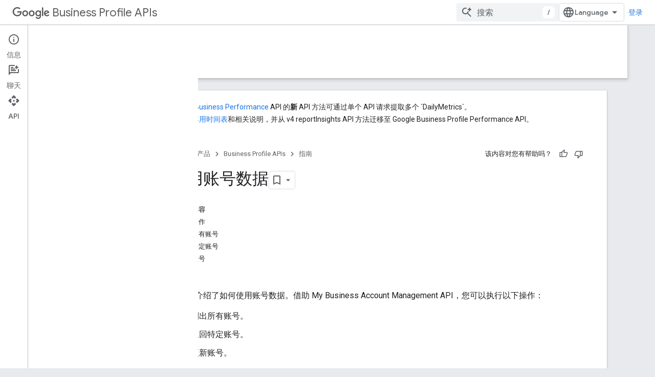

--- FILE ---
content_type: text/html; charset=utf-8
request_url: https://developers.google.com/my-business/content/account-data?hl=zh-CN
body_size: 17548
content:









<!doctype html>
<html 
      lang="zh-CN-x-mtfrom-en"
      dir="ltr">
  <head>
    <meta name="google-signin-client-id" content="721724668570-nbkv1cfusk7kk4eni4pjvepaus73b13t.apps.googleusercontent.com"><meta name="google-signin-scope"
          content="profile email https://www.googleapis.com/auth/developerprofiles https://www.googleapis.com/auth/developerprofiles.award https://www.googleapis.com/auth/devprofiles.full_control.firstparty"><meta property="og:site_name" content="Google for Developers">
    <meta property="og:type" content="website"><meta name="theme-color" content="#fff"><meta charset="utf-8">
    <meta content="IE=Edge" http-equiv="X-UA-Compatible">
    <meta name="viewport" content="width=device-width, initial-scale=1">
    

    <link rel="manifest" href="/_pwa/developers/manifest.json"
          crossorigin="use-credentials">
    <link rel="preconnect" href="//www.gstatic.com" crossorigin>
    <link rel="preconnect" href="//fonts.gstatic.com" crossorigin>
    <link rel="preconnect" href="//fonts.googleapis.com" crossorigin>
    <link rel="preconnect" href="//apis.google.com" crossorigin>
    <link rel="preconnect" href="//www.google-analytics.com" crossorigin><link rel="stylesheet" href="//fonts.googleapis.com/css?family=Google+Sans:400,500|Roboto:400,400italic,500,500italic,700,700italic|Roboto+Mono:400,500,700&display=swap">
      <link rel="stylesheet"
            href="//fonts.googleapis.com/css2?family=Material+Icons&family=Material+Symbols+Outlined&display=block"><link rel="stylesheet" href="https://www.gstatic.com/devrel-devsite/prod/v5f5028bd8220352863507a1bacc6e2ea79a725fdb2dd736f205c6da16a3d00d1/developers/css/app.css">
      <link rel="shortcut icon" href="https://www.gstatic.com/devrel-devsite/prod/v5f5028bd8220352863507a1bacc6e2ea79a725fdb2dd736f205c6da16a3d00d1/developers/images/favicon-new.png">
    <link rel="apple-touch-icon" href="https://www.gstatic.com/devrel-devsite/prod/v5f5028bd8220352863507a1bacc6e2ea79a725fdb2dd736f205c6da16a3d00d1/developers/images/touchicon-180-new.png"><link rel="canonical" href="https://developers.google.com/my-business/content/account-data?hl=zh-cn"><link rel="search" type="application/opensearchdescription+xml"
            title="Google for Developers" href="https://developers.google.com/s/opensearch.xml?hl=zh-cn">
      <link rel="alternate" hreflang="en"
          href="https://developers.google.com/my-business/content/account-data" /><link rel="alternate" hreflang="x-default" href="https://developers.google.com/my-business/content/account-data" /><link rel="alternate" hreflang="ar"
          href="https://developers.google.com/my-business/content/account-data?hl=ar" /><link rel="alternate" hreflang="bn"
          href="https://developers.google.com/my-business/content/account-data?hl=bn" /><link rel="alternate" hreflang="zh-Hans"
          href="https://developers.google.com/my-business/content/account-data?hl=zh-cn" /><link rel="alternate" hreflang="zh-Hant"
          href="https://developers.google.com/my-business/content/account-data?hl=zh-tw" /><link rel="alternate" hreflang="fa"
          href="https://developers.google.com/my-business/content/account-data?hl=fa" /><link rel="alternate" hreflang="fr"
          href="https://developers.google.com/my-business/content/account-data?hl=fr" /><link rel="alternate" hreflang="de"
          href="https://developers.google.com/my-business/content/account-data?hl=de" /><link rel="alternate" hreflang="he"
          href="https://developers.google.com/my-business/content/account-data?hl=he" /><link rel="alternate" hreflang="hi"
          href="https://developers.google.com/my-business/content/account-data?hl=hi" /><link rel="alternate" hreflang="id"
          href="https://developers.google.com/my-business/content/account-data?hl=id" /><link rel="alternate" hreflang="it"
          href="https://developers.google.com/my-business/content/account-data?hl=it" /><link rel="alternate" hreflang="ja"
          href="https://developers.google.com/my-business/content/account-data?hl=ja" /><link rel="alternate" hreflang="ko"
          href="https://developers.google.com/my-business/content/account-data?hl=ko" /><link rel="alternate" hreflang="pl"
          href="https://developers.google.com/my-business/content/account-data?hl=pl" /><link rel="alternate" hreflang="pt-BR"
          href="https://developers.google.com/my-business/content/account-data?hl=pt-br" /><link rel="alternate" hreflang="ru"
          href="https://developers.google.com/my-business/content/account-data?hl=ru" /><link rel="alternate" hreflang="es"
          href="https://developers.google.com/my-business/content/account-data?hl=es" /><link rel="alternate" hreflang="es-419"
          href="https://developers.google.com/my-business/content/account-data?hl=es-419" /><link rel="alternate" hreflang="th"
          href="https://developers.google.com/my-business/content/account-data?hl=th" /><link rel="alternate" hreflang="tr"
          href="https://developers.google.com/my-business/content/account-data?hl=tr" /><link rel="alternate" hreflang="vi"
          href="https://developers.google.com/my-business/content/account-data?hl=vi" /><title>使用账号数据 &nbsp;|&nbsp; Google Business Profile APIs &nbsp;|&nbsp; Google for Developers</title>

<meta property="og:title" content="使用账号数据 &nbsp;|&nbsp; Google Business Profile APIs &nbsp;|&nbsp; Google for Developers"><meta property="og:url" content="https://developers.google.com/my-business/content/account-data?hl=zh-cn"><meta property="og:image" content="https://www.gstatic.com/devrel-devsite/prod/v5f5028bd8220352863507a1bacc6e2ea79a725fdb2dd736f205c6da16a3d00d1/developers/images/opengraph/white.png">
  <meta property="og:image:width" content="1200">
  <meta property="og:image:height" content="675"><meta property="og:locale" content="zh_cn"><meta name="twitter:card" content="summary_large_image"><script type="application/ld+json">
  {
    "@context": "https://schema.org",
    "@type": "Article",
    
    "headline": "使用账号数据"
  }
</script><script type="application/ld+json">
  {
    "@context": "https://schema.org",
    "@type": "BreadcrumbList",
    "itemListElement": [{
      "@type": "ListItem",
      "position": 1,
      "name": "Business Profile APIs",
      "item": "https://developers.google.com/my-business"
    },{
      "@type": "ListItem",
      "position": 2,
      "name": "使用账号数据",
      "item": "https://developers.google.com/my-business/content/account-data"
    }]
  }
  </script><link rel="alternate machine-translated-from" hreflang="en"
        href="https://developers.google.com/my-business/content/account-data?hl=en">
  

  

  


    
      <link rel="stylesheet" href="/extras.css"></head>
  <body class="color-scheme--light"
        template="page"
        theme="white"
        type="article"
        
        
        
        layout="docs"
        
        
        
        
        
          
            concierge='closed'
          
        
        display-toc
        pending>
  
    <devsite-progress type="indeterminate" id="app-progress"></devsite-progress>
  
  
    <a href="#main-content" class="skip-link button">
      
      跳至主要内容
    </a>
    <section class="devsite-wrapper">
      <devsite-cookie-notification-bar></devsite-cookie-notification-bar><devsite-header role="banner">
  
    





















<div class="devsite-header--inner" data-nosnippet>
  <div class="devsite-top-logo-row-wrapper-wrapper">
    <div class="devsite-top-logo-row-wrapper">
      <div class="devsite-top-logo-row">
        <button type="button" id="devsite-hamburger-menu"
          class="devsite-header-icon-button button-flat material-icons gc-analytics-event"
          data-category="Site-Wide Custom Events"
          data-label="Navigation menu button"
          visually-hidden
          aria-label="打开菜单">
        </button>
        
<div class="devsite-product-name-wrapper">

  
    
  



  
  
  <span class="devsite-product-name">
    <ul class="devsite-breadcrumb-list"
  >
  
  <li class="devsite-breadcrumb-item
             devsite-has-google-wordmark">
    
    
    
      
      
        
  <a href="https://developers.google.com/my-business?hl=zh-cn"
      
        class="devsite-breadcrumb-link gc-analytics-event"
      
        data-category="Site-Wide Custom Events"
      
        data-label="Upper Header"
      
        data-value="1"
      
        track-type="globalNav"
      
        track-name="breadcrumb"
      
        track-metadata-position="1"
      
        track-metadata-eventdetail="Google Business Profile APIs"
      
    >
    
          <svg class="devsite-google-wordmark"
       xmlns="http://www.w3.org/2000/svg"
       viewBox="0 0 148 48">
    <title>Google</title>
    <path class="devsite-google-wordmark-svg-path" d="M19.58,37.65c-9.87,0-18.17-8.04-18.17-17.91c0-9.87,8.3-17.91,18.17-17.91c5.46,0,9.35,2.14,12.27,4.94l-3.45,3.45c-2.1-1.97-4.93-3.49-8.82-3.49c-7.21,0-12.84,5.81-12.84,13.02c0,7.21,5.64,13.02,12.84,13.02c4.67,0,7.34-1.88,9.04-3.58c1.4-1.4,2.32-3.41,2.66-6.16H19.58v-4.89h16.47c0.18,0.87,0.26,1.92,0.26,3.06c0,3.67-1.01,8.21-4.24,11.44C28.93,35.9,24.91,37.65,19.58,37.65z M61.78,26.12c0,6.64-5.1,11.53-11.36,11.53s-11.36-4.89-11.36-11.53c0-6.68,5.1-11.53,11.36-11.53S61.78,19.43,61.78,26.12z M56.8,26.12c0-4.15-2.96-6.99-6.39-6.99c-3.43,0-6.39,2.84-6.39,6.99c0,4.11,2.96,6.99,6.39,6.99C53.84,33.11,56.8,30.22,56.8,26.12z M87.25,26.12c0,6.64-5.1,11.53-11.36,11.53c-6.26,0-11.36-4.89-11.36-11.53c0-6.68,5.1-11.53,11.36-11.53C82.15,14.59,87.25,19.43,87.25,26.12zM82.28,26.12c0-4.15-2.96-6.99-6.39-6.99c-3.43,0-6.39,2.84-6.39,6.99c0,4.11,2.96,6.99,6.39,6.99C79.32,33.11,82.28,30.22,82.28,26.12z M112.09,15.29v20.7c0,8.52-5.02,12.01-10.96,12.01c-5.59,0-8.95-3.76-10.22-6.81l4.41-1.83c0.79,1.88,2.71,4.1,5.81,4.1c3.8,0,6.16-2.36,6.16-6.77v-1.66h-0.18c-1.14,1.4-3.32,2.62-6.07,2.62c-5.76,0-11.05-5.02-11.05-11.49c0-6.51,5.28-11.57,11.05-11.57c2.75,0,4.93,1.22,6.07,2.58h0.18v-1.88H112.09z M107.64,26.16c0-4.06-2.71-7.03-6.16-7.03c-3.49,0-6.42,2.97-6.42,7.03c0,4.02,2.93,6.94,6.42,6.94C104.93,33.11,107.64,30.18,107.64,26.16z M120.97,3.06v33.89h-5.07V3.06H120.97z M140.89,29.92l3.93,2.62c-1.27,1.88-4.32,5.11-9.61,5.11c-6.55,0-11.28-5.07-11.28-11.53c0-6.86,4.77-11.53,10.71-11.53c5.98,0,8.91,4.76,9.87,7.34l0.52,1.31l-15.42,6.38c1.18,2.31,3.01,3.49,5.59,3.49C137.79,33.11,139.58,31.84,140.89,29.92zM128.79,25.77l10.31-4.28c-0.57-1.44-2.27-2.45-4.28-2.45C132.24,19.04,128.66,21.31,128.79,25.77z"/>
  </svg>Business Profile APIs
        
  </a>
  
      
    
  </li>
  
</ul>
  </span>

</div>
        <div class="devsite-top-logo-row-middle">
          <div class="devsite-header-upper-tabs">
            
           </div>
          
<devsite-search
    enable-signin
    enable-search
    enable-suggestions
      enable-query-completion
    
    enable-search-summaries
    project-name="Google Business Profile APIs"
    tenant-name="Google for Developers"
    project-scope="/my-business"
    url-scoped="https://developers.google.com/s/results/my-business?hl=zh-cn"
    
    
    
    >
  <form class="devsite-search-form" action="https://developers.google.com/s/results?hl=zh-cn" method="GET">
    <div class="devsite-search-container">
      <button type="button"
              search-open
              class="devsite-search-button devsite-header-icon-button button-flat material-icons"
              
              aria-label="打开搜索框"></button>
      <div class="devsite-searchbox">
        <input
          aria-activedescendant=""
          aria-autocomplete="list"
          
          aria-label="搜索"
          aria-expanded="false"
          aria-haspopup="listbox"
          autocomplete="off"
          class="devsite-search-field devsite-search-query"
          name="q"
          
          placeholder="搜索"
          role="combobox"
          type="text"
          value=""
          >
          <div class="devsite-search-image material-icons" aria-hidden="true">
            
              <svg class="devsite-search-ai-image" width="24" height="24" viewBox="0 0 24 24" fill="none" xmlns="http://www.w3.org/2000/svg">
                  <g clip-path="url(#clip0_6641_386)">
                    <path d="M19.6 21L13.3 14.7C12.8 15.1 12.225 15.4167 11.575 15.65C10.925 15.8833 10.2333 16 9.5 16C7.68333 16 6.14167 15.375 4.875 14.125C3.625 12.8583 3 11.3167 3 9.5C3 7.68333 3.625 6.15 4.875 4.9C6.14167 3.63333 7.68333 3 9.5 3C10.0167 3 10.5167 3.05833 11 3.175C11.4833 3.275 11.9417 3.43333 12.375 3.65L10.825 5.2C10.6083 5.13333 10.3917 5.08333 10.175 5.05C9.95833 5.01667 9.73333 5 9.5 5C8.25 5 7.18333 5.44167 6.3 6.325C5.43333 7.19167 5 8.25 5 9.5C5 10.75 5.43333 11.8167 6.3 12.7C7.18333 13.5667 8.25 14 9.5 14C10.6667 14 11.6667 13.625 12.5 12.875C13.35 12.1083 13.8417 11.15 13.975 10H15.975C15.925 10.6333 15.7833 11.2333 15.55 11.8C15.3333 12.3667 15.05 12.8667 14.7 13.3L21 19.6L19.6 21ZM17.5 12C17.5 10.4667 16.9667 9.16667 15.9 8.1C14.8333 7.03333 13.5333 6.5 12 6.5C13.5333 6.5 14.8333 5.96667 15.9 4.9C16.9667 3.83333 17.5 2.53333 17.5 0.999999C17.5 2.53333 18.0333 3.83333 19.1 4.9C20.1667 5.96667 21.4667 6.5 23 6.5C21.4667 6.5 20.1667 7.03333 19.1 8.1C18.0333 9.16667 17.5 10.4667 17.5 12Z" fill="#5F6368"/>
                  </g>
                <defs>
                <clipPath id="clip0_6641_386">
                <rect width="24" height="24" fill="white"/>
                </clipPath>
                </defs>
              </svg>
            
          </div>
          <div class="devsite-search-shortcut-icon-container" aria-hidden="true">
            <kbd class="devsite-search-shortcut-icon">/</kbd>
          </div>
      </div>
    </div>
  </form>
  <button type="button"
          search-close
          class="devsite-search-button devsite-header-icon-button button-flat material-icons"
          
          aria-label="关闭搜索框"></button>
</devsite-search>

        </div>

        

          

          

          

          
<devsite-language-selector>
  <ul role="presentation">
    
    
    <li role="presentation">
      <a role="menuitem" lang="en"
        >English</a>
    </li>
    
    <li role="presentation">
      <a role="menuitem" lang="de"
        >Deutsch</a>
    </li>
    
    <li role="presentation">
      <a role="menuitem" lang="es"
        >Español</a>
    </li>
    
    <li role="presentation">
      <a role="menuitem" lang="es_419"
        >Español – América Latina</a>
    </li>
    
    <li role="presentation">
      <a role="menuitem" lang="fr"
        >Français</a>
    </li>
    
    <li role="presentation">
      <a role="menuitem" lang="id"
        >Indonesia</a>
    </li>
    
    <li role="presentation">
      <a role="menuitem" lang="it"
        >Italiano</a>
    </li>
    
    <li role="presentation">
      <a role="menuitem" lang="pl"
        >Polski</a>
    </li>
    
    <li role="presentation">
      <a role="menuitem" lang="pt_br"
        >Português – Brasil</a>
    </li>
    
    <li role="presentation">
      <a role="menuitem" lang="vi"
        >Tiếng Việt</a>
    </li>
    
    <li role="presentation">
      <a role="menuitem" lang="tr"
        >Türkçe</a>
    </li>
    
    <li role="presentation">
      <a role="menuitem" lang="ru"
        >Русский</a>
    </li>
    
    <li role="presentation">
      <a role="menuitem" lang="he"
        >עברית</a>
    </li>
    
    <li role="presentation">
      <a role="menuitem" lang="ar"
        >العربيّة</a>
    </li>
    
    <li role="presentation">
      <a role="menuitem" lang="fa"
        >فارسی</a>
    </li>
    
    <li role="presentation">
      <a role="menuitem" lang="hi"
        >हिंदी</a>
    </li>
    
    <li role="presentation">
      <a role="menuitem" lang="bn"
        >বাংলা</a>
    </li>
    
    <li role="presentation">
      <a role="menuitem" lang="th"
        >ภาษาไทย</a>
    </li>
    
    <li role="presentation">
      <a role="menuitem" lang="zh_cn"
        >中文 – 简体</a>
    </li>
    
    <li role="presentation">
      <a role="menuitem" lang="zh_tw"
        >中文 – 繁體</a>
    </li>
    
    <li role="presentation">
      <a role="menuitem" lang="ja"
        >日本語</a>
    </li>
    
    <li role="presentation">
      <a role="menuitem" lang="ko"
        >한국어</a>
    </li>
    
  </ul>
</devsite-language-selector>


          

        

        
          <devsite-user 
                        
                        
                          enable-profiles
                        
                        
                          fp-auth
                        
                        id="devsite-user">
            
              
              <span class="button devsite-top-button" aria-hidden="true" visually-hidden>登录</span>
            
          </devsite-user>
        
        
        
      </div>
    </div>
  </div>



  <div class="devsite-collapsible-section
    ">
    <div class="devsite-header-background">
      
        
          <div class="devsite-product-id-row"
           >
            <div class="devsite-product-description-row">
              
                
                <div class="devsite-product-id">
                  
                  
                  
                    <ul class="devsite-breadcrumb-list"
  >
  
  <li class="devsite-breadcrumb-item
             ">
    
    
    
      
        
  <a href="https://developers.google.com/my-business/content/overview?hl=zh-cn"
      
        class="devsite-breadcrumb-link gc-analytics-event"
      
        data-category="Site-Wide Custom Events"
      
        data-label="Lower Header"
      
        data-value="1"
      
        track-type="globalNav"
      
        track-name="breadcrumb"
      
        track-metadata-position="1"
      
        track-metadata-eventdetail=""
      
    >
    
           
        
  </a>
  
      
    
  </li>
  
</ul>
                </div>
                
              
              
            </div>
            
          </div>
          
        
      
      
        <div class="devsite-doc-set-nav-row">
          
          
            
            
  <devsite-tabs class="lower-tabs">

    <nav class="devsite-tabs-wrapper" aria-label="下面的标签页">
      
        
          <tab  class="devsite-active">
            
    <a href="https://developers.google.com/my-business/content/overview?hl=zh-cn"
    class="devsite-tabs-content gc-analytics-event "
      track-metadata-eventdetail="https://developers.google.com/my-business/content/overview?hl=zh-cn"
    
       track-type="nav"
       track-metadata-position="nav - 指南"
       track-metadata-module="primary nav"
       aria-label="指南, selected" 
       
         
           data-category="Site-Wide Custom Events"
         
           data-label="Tab: 指南"
         
           track-name="指南"
         
       >
    指南
  
    </a>
    
  
          </tab>
        
      
        
          <tab  >
            
    <a href="https://developers.google.com/my-business/ref_overview?hl=zh-cn"
    class="devsite-tabs-content gc-analytics-event "
      track-metadata-eventdetail="https://developers.google.com/my-business/ref_overview?hl=zh-cn"
    
       track-type="nav"
       track-metadata-position="nav - 参考信息"
       track-metadata-module="primary nav"
       
       
         
           data-category="Site-Wide Custom Events"
         
           data-label="Tab: 参考信息"
         
           track-name="参考信息"
         
       >
    参考信息
  
    </a>
    
  
          </tab>
        
      
        
          <tab  >
            
    <a href="https://developers.google.com/my-business/samples?hl=zh-cn"
    class="devsite-tabs-content gc-analytics-event "
      track-metadata-eventdetail="https://developers.google.com/my-business/samples?hl=zh-cn"
    
       track-type="nav"
       track-metadata-position="nav - 示例"
       track-metadata-module="primary nav"
       
       
         
           data-category="Site-Wide Custom Events"
         
           data-label="Tab: 示例"
         
           track-name="示例"
         
       >
    示例
  
    </a>
    
  
          </tab>
        
      
        
          <tab  >
            
    <a href="https://developers.google.com/my-business/content/support?hl=zh-cn"
    class="devsite-tabs-content gc-analytics-event "
      track-metadata-eventdetail="https://developers.google.com/my-business/content/support?hl=zh-cn"
    
       track-type="nav"
       track-metadata-position="nav - 支持渠道"
       track-metadata-module="primary nav"
       
       
         
           data-category="Site-Wide Custom Events"
         
           data-label="Tab: 支持渠道"
         
           track-name="支持渠道"
         
       >
    支持渠道
  
    </a>
    
  
          </tab>
        
      
    </nav>

  </devsite-tabs>

          
          
        </div>
      
    </div>
  </div>

</div>



  

  
</devsite-header>
      <devsite-book-nav scrollbars >
        
          





















<div class="devsite-book-nav-filter"
     >
  <span class="filter-list-icon material-icons" aria-hidden="true"></span>
  <input type="text"
         placeholder="过滤条件"
         
         aria-label="输入文本以进行过滤"
         role="searchbox">
  
  <span class="filter-clear-button hidden"
        data-title="清除过滤条件"
        aria-label="清除过滤条件"
        role="button"
        tabindex="0"></span>
</div>

<nav class="devsite-book-nav devsite-nav nocontent"
     aria-label="侧边菜单">
  <div class="devsite-mobile-header">
    <button type="button"
            id="devsite-close-nav"
            class="devsite-header-icon-button button-flat material-icons gc-analytics-event"
            data-category="Site-Wide Custom Events"
            data-label="Close navigation"
            aria-label="关闭导航栏">
    </button>
    <div class="devsite-product-name-wrapper">

  
    
  


  
      <span class="devsite-product-name">
        
        
        <ul class="devsite-breadcrumb-list"
  >
  
  <li class="devsite-breadcrumb-item
             devsite-has-google-wordmark">
    
    
    
      
      
        
  <a href="https://developers.google.com/my-business?hl=zh-cn"
      
        class="devsite-breadcrumb-link gc-analytics-event"
      
        data-category="Site-Wide Custom Events"
      
        data-label="Upper Header"
      
        data-value="1"
      
        track-type="globalNav"
      
        track-name="breadcrumb"
      
        track-metadata-position="1"
      
        track-metadata-eventdetail="Google Business Profile APIs"
      
    >
    
          <svg class="devsite-google-wordmark"
       xmlns="http://www.w3.org/2000/svg"
       viewBox="0 0 148 48">
    <title>Google</title>
    <path class="devsite-google-wordmark-svg-path" d="M19.58,37.65c-9.87,0-18.17-8.04-18.17-17.91c0-9.87,8.3-17.91,18.17-17.91c5.46,0,9.35,2.14,12.27,4.94l-3.45,3.45c-2.1-1.97-4.93-3.49-8.82-3.49c-7.21,0-12.84,5.81-12.84,13.02c0,7.21,5.64,13.02,12.84,13.02c4.67,0,7.34-1.88,9.04-3.58c1.4-1.4,2.32-3.41,2.66-6.16H19.58v-4.89h16.47c0.18,0.87,0.26,1.92,0.26,3.06c0,3.67-1.01,8.21-4.24,11.44C28.93,35.9,24.91,37.65,19.58,37.65z M61.78,26.12c0,6.64-5.1,11.53-11.36,11.53s-11.36-4.89-11.36-11.53c0-6.68,5.1-11.53,11.36-11.53S61.78,19.43,61.78,26.12z M56.8,26.12c0-4.15-2.96-6.99-6.39-6.99c-3.43,0-6.39,2.84-6.39,6.99c0,4.11,2.96,6.99,6.39,6.99C53.84,33.11,56.8,30.22,56.8,26.12z M87.25,26.12c0,6.64-5.1,11.53-11.36,11.53c-6.26,0-11.36-4.89-11.36-11.53c0-6.68,5.1-11.53,11.36-11.53C82.15,14.59,87.25,19.43,87.25,26.12zM82.28,26.12c0-4.15-2.96-6.99-6.39-6.99c-3.43,0-6.39,2.84-6.39,6.99c0,4.11,2.96,6.99,6.39,6.99C79.32,33.11,82.28,30.22,82.28,26.12z M112.09,15.29v20.7c0,8.52-5.02,12.01-10.96,12.01c-5.59,0-8.95-3.76-10.22-6.81l4.41-1.83c0.79,1.88,2.71,4.1,5.81,4.1c3.8,0,6.16-2.36,6.16-6.77v-1.66h-0.18c-1.14,1.4-3.32,2.62-6.07,2.62c-5.76,0-11.05-5.02-11.05-11.49c0-6.51,5.28-11.57,11.05-11.57c2.75,0,4.93,1.22,6.07,2.58h0.18v-1.88H112.09z M107.64,26.16c0-4.06-2.71-7.03-6.16-7.03c-3.49,0-6.42,2.97-6.42,7.03c0,4.02,2.93,6.94,6.42,6.94C104.93,33.11,107.64,30.18,107.64,26.16z M120.97,3.06v33.89h-5.07V3.06H120.97z M140.89,29.92l3.93,2.62c-1.27,1.88-4.32,5.11-9.61,5.11c-6.55,0-11.28-5.07-11.28-11.53c0-6.86,4.77-11.53,10.71-11.53c5.98,0,8.91,4.76,9.87,7.34l0.52,1.31l-15.42,6.38c1.18,2.31,3.01,3.49,5.59,3.49C137.79,33.11,139.58,31.84,140.89,29.92zM128.79,25.77l10.31-4.28c-0.57-1.44-2.27-2.45-4.28-2.45C132.24,19.04,128.66,21.31,128.79,25.77z"/>
  </svg>Business Profile APIs
        
  </a>
  
      
    
  </li>
  
</ul>
      </span>
    

</div>
  </div>

  <div class="devsite-book-nav-wrapper">
    <div class="devsite-mobile-nav-top">
      
        <ul class="devsite-nav-list">
          
            <li class="devsite-nav-item">
              
  
  <a href="/my-business/content/overview"
    
       class="devsite-nav-title gc-analytics-event
              
              devsite-nav-active"
    

    
      
        data-category="home"
      
        data-label="navTopMenu"
      
        track-name="首页"
      
        data-action="tabClick"
      
    
     data-category="Site-Wide Custom Events"
     data-label="Responsive Tab: 首页"
     track-type="globalNav"
     track-metadata-eventDetail="globalMenu"
     track-metadata-position="nav">
  
    <span class="devsite-nav-text" tooltip >
      首页
   </span>
    
  
  </a>
  

  
              
                <ul class="devsite-nav-responsive-tabs">
                  
                    
                    
                    
                    <li class="devsite-nav-item">
                      
  
  <a href="/my-business/content/overview"
    
       class="devsite-nav-title gc-analytics-event
              
              devsite-nav-active"
    

    
      
        data-category="Site-Wide Custom Events"
      
        data-label="Tab: 指南"
      
        track-name="指南"
      
    
     data-category="Site-Wide Custom Events"
     data-label="Responsive Tab: 指南"
     track-type="globalNav"
     track-metadata-eventDetail="globalMenu"
     track-metadata-position="nav">
  
    <span class="devsite-nav-text" tooltip menu="_book">
      指南
   </span>
    
  
  </a>
  

  
                    </li>
                  
                    
                    
                    
                    <li class="devsite-nav-item">
                      
  
  <a href="/my-business/ref_overview"
    
       class="devsite-nav-title gc-analytics-event
              
              "
    

    
      
        data-category="Site-Wide Custom Events"
      
        data-label="Tab: 参考信息"
      
        track-name="参考信息"
      
    
     data-category="Site-Wide Custom Events"
     data-label="Responsive Tab: 参考信息"
     track-type="globalNav"
     track-metadata-eventDetail="globalMenu"
     track-metadata-position="nav">
  
    <span class="devsite-nav-text" tooltip >
      参考信息
   </span>
    
  
  </a>
  

  
                    </li>
                  
                    
                    
                    
                    <li class="devsite-nav-item">
                      
  
  <a href="/my-business/samples"
    
       class="devsite-nav-title gc-analytics-event
              
              "
    

    
      
        data-category="Site-Wide Custom Events"
      
        data-label="Tab: 示例"
      
        track-name="示例"
      
    
     data-category="Site-Wide Custom Events"
     data-label="Responsive Tab: 示例"
     track-type="globalNav"
     track-metadata-eventDetail="globalMenu"
     track-metadata-position="nav">
  
    <span class="devsite-nav-text" tooltip >
      示例
   </span>
    
  
  </a>
  

  
                    </li>
                  
                    
                    
                    
                    <li class="devsite-nav-item">
                      
  
  <a href="/my-business/content/support"
    
       class="devsite-nav-title gc-analytics-event
              
              "
    

    
      
        data-category="Site-Wide Custom Events"
      
        data-label="Tab: 支持渠道"
      
        track-name="支持渠道"
      
    
     data-category="Site-Wide Custom Events"
     data-label="Responsive Tab: 支持渠道"
     track-type="globalNav"
     track-metadata-eventDetail="globalMenu"
     track-metadata-position="nav">
  
    <span class="devsite-nav-text" tooltip >
      支持渠道
   </span>
    
  
  </a>
  

  
                    </li>
                  
                </ul>
              
            </li>
          
          
          
        </ul>
      
    </div>
    
      <div class="devsite-mobile-nav-bottom">
        
          
          <ul class="devsite-nav-list" menu="_book">
            <li class="devsite-nav-item
           devsite-nav-expandable
           devsite-nav-accordion"><div class="devsite-expandable-nav">
      <a class="devsite-nav-toggle" aria-hidden="true"></a><div class="devsite-nav-title devsite-nav-title-no-path" tabindex="0" role="button">
        <span class="devsite-nav-text" tooltip>概览</span>
      </div><ul class="devsite-nav-section"><li class="devsite-nav-item"><a href="/my-business/content/overview"
        class="devsite-nav-title gc-analytics-event"
        data-category="Site-Wide Custom Events"
        data-label="Book nav link, pathname: /my-business/content/overview"
        track-type="bookNav"
        track-name="click"
        track-metadata-eventdetail="/my-business/content/overview"
      ><span class="devsite-nav-text" tooltip>商家资料概览</span></a></li><li class="devsite-nav-item"><a href="/my-business/content/accounts"
        class="devsite-nav-title gc-analytics-event"
        data-category="Site-Wide Custom Events"
        data-label="Book nav link, pathname: /my-business/content/accounts"
        track-type="bookNav"
        track-name="click"
        track-metadata-eventdetail="/my-business/content/accounts"
      ><span class="devsite-nav-text" tooltip>账号</span></a></li><li class="devsite-nav-item"><a href="/my-business/content/oauth-overview"
        class="devsite-nav-title gc-analytics-event"
        data-category="Site-Wide Custom Events"
        data-label="Book nav link, pathname: /my-business/content/oauth-overview"
        track-type="bookNav"
        track-name="click"
        track-metadata-eventdetail="/my-business/content/oauth-overview"
      ><span class="devsite-nav-text" tooltip>OAuth</span></a></li><li class="devsite-nav-item"><a href="/my-business/content/locations"
        class="devsite-nav-title gc-analytics-event"
        data-category="Site-Wide Custom Events"
        data-label="Book nav link, pathname: /my-business/content/locations"
        track-type="bookNav"
        track-name="click"
        track-metadata-eventdetail="/my-business/content/locations"
      ><span class="devsite-nav-text" tooltip>营业地点</span></a></li><li class="devsite-nav-item"><a href="/my-business/content/best-practices"
        class="devsite-nav-title gc-analytics-event"
        data-category="Site-Wide Custom Events"
        data-label="Book nav link, pathname: /my-business/content/best-practices"
        track-type="bookNav"
        track-name="click"
        track-metadata-eventdetail="/my-business/content/best-practices"
      ><span class="devsite-nav-text" tooltip>最佳实践</span></a></li><li class="devsite-nav-item"><a href="/my-business/content/policies"
        class="devsite-nav-title gc-analytics-event"
        data-category="Site-Wide Custom Events"
        data-label="Book nav link, pathname: /my-business/content/policies"
        track-type="bookNav"
        track-name="click"
        track-metadata-eventdetail="/my-business/content/policies"
      ><span class="devsite-nav-text" tooltip>API 政策</span></a></li><li class="devsite-nav-item"><a href="/my-business/content/limits"
        class="devsite-nav-title gc-analytics-event"
        data-category="Site-Wide Custom Events"
        data-label="Book nav link, pathname: /my-business/content/limits"
        track-type="bookNav"
        track-name="click"
        track-metadata-eventdetail="/my-business/content/limits"
      ><span class="devsite-nav-text" tooltip>用量限额</span></a></li></ul></div></li>

  <li class="devsite-nav-item
           devsite-nav-expandable
           devsite-nav-accordion"><div class="devsite-expandable-nav">
      <a class="devsite-nav-toggle" aria-hidden="true"></a><div class="devsite-nav-title devsite-nav-title-no-path" tabindex="0" role="button">
        <span class="devsite-nav-text" tooltip>开始</span>
      </div><ul class="devsite-nav-section"><li class="devsite-nav-item"><a href="/my-business/content/prereqs"
        class="devsite-nav-title gc-analytics-event"
        data-category="Site-Wide Custom Events"
        data-label="Book nav link, pathname: /my-business/content/prereqs"
        track-type="bookNav"
        track-name="click"
        track-metadata-eventdetail="/my-business/content/prereqs"
      ><span class="devsite-nav-text" tooltip>前提条件</span></a></li><li class="devsite-nav-item"><a href="/my-business/content/basic-setup"
        class="devsite-nav-title gc-analytics-event"
        data-category="Site-Wide Custom Events"
        data-label="Book nav link, pathname: /my-business/content/basic-setup"
        track-type="bookNav"
        track-name="click"
        track-metadata-eventdetail="/my-business/content/basic-setup"
      ><span class="devsite-nav-text" tooltip>基本设置</span></a></li><li class="devsite-nav-item"><a href="/my-business/content/oauth-setup"
        class="devsite-nav-title gc-analytics-event"
        data-category="Site-Wide Custom Events"
        data-label="Book nav link, pathname: /my-business/content/oauth-setup"
        track-type="bookNav"
        track-name="click"
        track-metadata-eventdetail="/my-business/content/oauth-setup"
      ><span class="devsite-nav-text" tooltip>OAuth 设置</span></a></li><li class="devsite-nav-item"><a href="/my-business/content/locations-setup"
        class="devsite-nav-title gc-analytics-event"
        data-category="Site-Wide Custom Events"
        data-label="Book nav link, pathname: /my-business/content/locations-setup"
        track-type="bookNav"
        track-name="click"
        track-metadata-eventdetail="/my-business/content/locations-setup"
      ><span class="devsite-nav-text" tooltip>营业地点设置</span></a></li></ul></div></li>

  <li class="devsite-nav-item
           devsite-nav-expandable
           devsite-nav-accordion"><div class="devsite-expandable-nav">
      <a class="devsite-nav-toggle" aria-hidden="true"></a><div class="devsite-nav-title devsite-nav-title-no-path" tabindex="0" role="button">
        <span class="devsite-nav-text" tooltip>使用方法</span>
      </div><ul class="devsite-nav-section"><li class="devsite-nav-item"><a href="/my-business/content/set-up-java-client"
        class="devsite-nav-title gc-analytics-event"
        data-category="Site-Wide Custom Events"
        data-label="Book nav link, pathname: /my-business/content/set-up-java-client"
        track-type="bookNav"
        track-name="click"
        track-metadata-eventdetail="/my-business/content/set-up-java-client"
      ><span class="devsite-nav-text" tooltip>使用客户端库</span></a></li><li class="devsite-nav-item"><a href="/my-business/content/account-data"
        class="devsite-nav-title gc-analytics-event"
        data-category="Site-Wide Custom Events"
        data-label="Book nav link, pathname: /my-business/content/account-data"
        track-type="bookNav"
        track-name="click"
        track-metadata-eventdetail="/my-business/content/account-data"
      ><span class="devsite-nav-text" tooltip>使用账号数据</span></a></li><li class="devsite-nav-item"><a href="/my-business/content/implement-oauth"
        class="devsite-nav-title gc-analytics-event"
        data-category="Site-Wide Custom Events"
        data-label="Book nav link, pathname: /my-business/content/implement-oauth"
        track-type="bookNav"
        track-name="click"
        track-metadata-eventdetail="/my-business/content/implement-oauth"
      ><span class="devsite-nav-text" tooltip>使用 API 实现 OAuth</span></a></li><li class="devsite-nav-item"><a href="/my-business/content/manage-locations"
        class="devsite-nav-title gc-analytics-event"
        data-category="Site-Wide Custom Events"
        data-label="Book nav link, pathname: /my-business/content/manage-locations"
        track-type="bookNav"
        track-name="click"
        track-metadata-eventdetail="/my-business/content/manage-locations"
      ><span class="devsite-nav-text" tooltip>批量管理营业地点</span></a></li><li class="devsite-nav-item"><a href="/my-business/content/location-data"
        class="devsite-nav-title gc-analytics-event"
        data-category="Site-Wide Custom Events"
        data-label="Book nav link, pathname: /my-business/content/location-data"
        track-type="bookNav"
        track-name="click"
        track-metadata-eventdetail="/my-business/content/location-data"
      ><span class="devsite-nav-text" tooltip>使用营业地点数据</span></a></li><li class="devsite-nav-item"><a href="/my-business/content/search-matching-listings"
        class="devsite-nav-title gc-analytics-event"
        data-category="Site-Wide Custom Events"
        data-label="Book nav link, pathname: /my-business/content/search-matching-listings"
        track-type="bookNav"
        track-name="click"
        track-metadata-eventdetail="/my-business/content/search-matching-listings"
      ><span class="devsite-nav-text" tooltip>搜索匹配的商家信息</span></a></li><li class="devsite-nav-item"><a href="/my-business/content/transfer-locations"
        class="devsite-nav-title gc-analytics-event"
        data-category="Site-Wide Custom Events"
        data-label="Book nav link, pathname: /my-business/content/transfer-locations"
        track-type="bookNav"
        track-name="click"
        track-metadata-eventdetail="/my-business/content/transfer-locations"
      ><span class="devsite-nav-text" tooltip>转移营业地点</span></a></li><li class="devsite-nav-item"><a href="/my-business/content/manage-verification"
        class="devsite-nav-title gc-analytics-event"
        data-category="Site-Wide Custom Events"
        data-label="Book nav link, pathname: /my-business/content/manage-verification"
        track-type="bookNav"
        track-name="click"
        track-metadata-eventdetail="/my-business/content/manage-verification"
      ><span class="devsite-nav-text" tooltip>管理验证</span></a></li><li class="devsite-nav-item"><a href="/my-business/content/insight-data"
        class="devsite-nav-title gc-analytics-event"
        data-category="Site-Wide Custom Events"
        data-label="Book nav link, pathname: /my-business/content/insight-data"
        track-type="bookNav"
        track-name="click"
        track-metadata-eventdetail="/my-business/content/insight-data"
      ><span class="devsite-nav-text" tooltip>检索营业地点数据分析</span></a></li><li class="devsite-nav-item"><a href="/my-business/content/manage-admins"
        class="devsite-nav-title gc-analytics-event"
        data-category="Site-Wide Custom Events"
        data-label="Book nav link, pathname: /my-business/content/manage-admins"
        track-type="bookNav"
        track-name="click"
        track-metadata-eventdetail="/my-business/content/manage-admins"
      ><span class="devsite-nav-text" tooltip>对管理员进行管理</span></a></li><li class="devsite-nav-item"><a href="/my-business/content/offering-data"
        class="devsite-nav-title gc-analytics-event"
        data-category="Site-Wide Custom Events"
        data-label="Book nav link, pathname: /my-business/content/offering-data"
        track-type="bookNav"
        track-name="click"
        track-metadata-eventdetail="/my-business/content/offering-data"
      ><span class="devsite-nav-text" tooltip>添加结构化商品数据</span></a></li><li class="devsite-nav-item"><a href="/my-business/content/posts-data"
        class="devsite-nav-title gc-analytics-event"
        data-category="Site-Wide Custom Events"
        data-label="Book nav link, pathname: /my-business/content/posts-data"
        track-type="bookNav"
        track-name="click"
        track-metadata-eventdetail="/my-business/content/posts-data"
      ><span class="devsite-nav-text" tooltip>创建帖子</span></a></li><li class="devsite-nav-item"><a href="/my-business/content/review-data"
        class="devsite-nav-title gc-analytics-event"
        data-category="Site-Wide Custom Events"
        data-label="Book nav link, pathname: /my-business/content/review-data"
        track-type="bookNav"
        track-name="click"
        track-metadata-eventdetail="/my-business/content/review-data"
      ><span class="devsite-nav-text" tooltip>使用评价数据</span></a></li><li class="devsite-nav-item"><a href="/my-business/content/upload-photos"
        class="devsite-nav-title gc-analytics-event"
        data-category="Site-Wide Custom Events"
        data-label="Book nav link, pathname: /my-business/content/upload-photos"
        track-type="bookNav"
        track-name="click"
        track-metadata-eventdetail="/my-business/content/upload-photos"
      ><span class="devsite-nav-text" tooltip>上传媒体内容</span></a></li><li class="devsite-nav-item"><a href="/my-business/content/google-ads-integration"
        class="devsite-nav-title gc-analytics-event"
        data-category="Site-Wide Custom Events"
        data-label="Book nav link, pathname: /my-business/content/google-ads-integration"
        track-type="bookNav"
        track-name="click"
        track-metadata-eventdetail="/my-business/content/google-ads-integration"
      ><span class="devsite-nav-text" tooltip>与 Google Ads 集成</span></a></li><li class="devsite-nav-item"><a href="/my-business/content/japan-address-format-spec"
        class="devsite-nav-title gc-analytics-event"
        data-category="Site-Wide Custom Events"
        data-label="Book nav link, pathname: /my-business/content/japan-address-format-spec"
        track-type="bookNav"
        track-name="click"
        track-metadata-eventdetail="/my-business/content/japan-address-format-spec"
      ><span class="devsite-nav-text" tooltip>更改日本的地址格式</span></a></li><li class="devsite-nav-item"><a href="/my-business/content/notification-setup"
        class="devsite-nav-title gc-analytics-event"
        data-category="Site-Wide Custom Events"
        data-label="Book nav link, pathname: /my-business/content/notification-setup"
        track-type="bookNav"
        track-name="click"
        track-metadata-eventdetail="/my-business/content/notification-setup"
      ><span class="devsite-nav-text" tooltip>管理实时通知</span></a></li><li class="devsite-nav-item"><a href="/my-business/content/attributes"
        class="devsite-nav-title gc-analytics-event"
        data-category="Site-Wide Custom Events"
        data-label="Book nav link, pathname: /my-business/content/attributes"
        track-type="bookNav"
        track-name="click"
        track-metadata-eventdetail="/my-business/content/attributes"
      ><span class="devsite-nav-text" tooltip>添加属性</span></a></li><li class="devsite-nav-item"><a href="/my-business/content/accept-or-reject-updates"
        class="devsite-nav-title gc-analytics-event"
        data-category="Site-Wide Custom Events"
        data-label="Book nav link, pathname: /my-business/content/accept-or-reject-updates"
        track-type="bookNav"
        track-name="click"
        track-metadata-eventdetail="/my-business/content/accept-or-reject-updates"
      ><span class="devsite-nav-text" tooltip>管理 Google 更新</span></a></li><li class="devsite-nav-item
           devsite-nav-new"><a href="/my-business/content/update-food-menus"
        class="devsite-nav-title gc-analytics-event"
        data-category="Site-Wide Custom Events"
        data-label="Book nav link, pathname: /my-business/content/update-food-menus"
        track-type="bookNav"
        track-name="click"
        track-metadata-eventdetail="/my-business/content/update-food-menus"
      ><span class="devsite-nav-text" tooltip>更新食品菜单</span><span class="devsite-nav-icon material-icons"
        data-icon="new"
        data-title="新！"
        aria-hidden="true"></span></a></li><li class="devsite-nav-item"><a href="/my-business/content/services"
        class="devsite-nav-title gc-analytics-event"
        data-category="Site-Wide Custom Events"
        data-label="Book nav link, pathname: /my-business/content/services"
        track-type="bookNav"
        track-name="click"
        track-metadata-eventdetail="/my-business/content/services"
      ><span class="devsite-nav-text" tooltip>添加服务</span></a></li><li class="devsite-nav-item"><a href="/my-business/content/googlelocations-api-guide"
        class="devsite-nav-title gc-analytics-event"
        data-category="Site-Wide Custom Events"
        data-label="Book nav link, pathname: /my-business/content/googlelocations-api-guide"
        track-type="bookNav"
        track-name="click"
        track-metadata-eventdetail="/my-business/content/googlelocations-api-guide"
      ><span class="devsite-nav-text" tooltip>确定某个营业地点是否已被申领</span></a></li></ul></div></li>

  <li class="devsite-nav-item"><a href="/my-business/content/faq"
        class="devsite-nav-title gc-analytics-event"
        data-category="Site-Wide Custom Events"
        data-label="Book nav link, pathname: /my-business/content/faq"
        track-type="bookNav"
        track-name="click"
        track-metadata-eventdetail="/my-business/content/faq"
      ><span class="devsite-nav-text" tooltip>常见问题解答</span></a></li>
          </ul>
        
        
          
    
  
        
        
          
    
  
    
  
    
  
    
  
        
      </div>
    
  </div>
</nav>
        
      </devsite-book-nav>
      <section id="gc-wrapper">
        <main role="main" id="main-content" class="devsite-main-content"
            
              has-book-nav
              has-sidebar
            >
          <div class="devsite-sidebar">
            <div class="devsite-sidebar-content">
                
                <devsite-toc class="devsite-nav"
                            role="navigation"
                            aria-label="本页内容"
                            depth="2"
                            scrollbars
                  ></devsite-toc>
                <devsite-recommendations-sidebar class="nocontent devsite-nav">
                </devsite-recommendations-sidebar>
            </div>
          </div>
          <devsite-content>
            
              












<article class="devsite-article"><style>
      /* Styles inlined from /my-business/content/landing-styles.css */
#header-image {
  display: block;
  margin: 35px auto 25px auto;
  text-align: center;
  width: 80%;
}

      </style>
  
  
  
    <div class="devsite-banner devsite-banner-announcement nocontent"
      
        
      >
      <div class="devsite-banner-message">
        <div class="devsite-banner-message-text">
          
    <a href="https://developers.google.com/my-business/reference/performance/rest?hl=zh-cn">Google Business Performance</a> API 的<b>新</b> API 方法可通过单个 API 请求提取多个 `DailyMetrics`。<br />请查看<a href="https://developers.google.com/my-business/content/sunset-dates?hl=zh-cn">弃用时间表</a>和相关说明，并从 v4 reportInsights API 方法迁移至 Google Business Profile Performance API。
  
        </div>
      </div>
    </div>
  
  
  

  <div class="devsite-article-meta nocontent" role="navigation">
    
    
    <ul class="devsite-breadcrumb-list"
  
    aria-label="面包屑导航">
  
  <li class="devsite-breadcrumb-item
             ">
    
    
    
      
        
  <a href="https://developers.google.com/?hl=zh-cn"
      
        class="devsite-breadcrumb-link gc-analytics-event"
      
        data-category="Site-Wide Custom Events"
      
        data-label="Breadcrumbs"
      
        data-value="1"
      
        track-type="globalNav"
      
        track-name="breadcrumb"
      
        track-metadata-position="1"
      
        track-metadata-eventdetail=""
      
    >
    
          首页
        
  </a>
  
      
    
  </li>
  
  <li class="devsite-breadcrumb-item
             ">
    
      
      <div class="devsite-breadcrumb-guillemet material-icons" aria-hidden="true"></div>
    
    
    
      
        
  <a href="https://developers.google.com/products?hl=zh-cn"
      
        class="devsite-breadcrumb-link gc-analytics-event"
      
        data-category="Site-Wide Custom Events"
      
        data-label="Breadcrumbs"
      
        data-value="2"
      
        track-type="globalNav"
      
        track-name="breadcrumb"
      
        track-metadata-position="2"
      
        track-metadata-eventdetail=""
      
    >
    
          产品
        
  </a>
  
      
    
  </li>
  
  <li class="devsite-breadcrumb-item
             ">
    
      
      <div class="devsite-breadcrumb-guillemet material-icons" aria-hidden="true"></div>
    
    
    
      
        
  <a href="https://developers.google.com/my-business?hl=zh-cn"
      
        class="devsite-breadcrumb-link gc-analytics-event"
      
        data-category="Site-Wide Custom Events"
      
        data-label="Breadcrumbs"
      
        data-value="3"
      
        track-type="globalNav"
      
        track-name="breadcrumb"
      
        track-metadata-position="3"
      
        track-metadata-eventdetail="Google Business Profile APIs"
      
    >
    
          Business Profile APIs
        
  </a>
  
      
    
  </li>
  
  <li class="devsite-breadcrumb-item
             ">
    
      
      <div class="devsite-breadcrumb-guillemet material-icons" aria-hidden="true"></div>
    
    
    
      
        
  <a href="https://developers.google.com/my-business/content/overview?hl=zh-cn"
      
        class="devsite-breadcrumb-link gc-analytics-event"
      
        data-category="Site-Wide Custom Events"
      
        data-label="Breadcrumbs"
      
        data-value="4"
      
        track-type="globalNav"
      
        track-name="breadcrumb"
      
        track-metadata-position="4"
      
        track-metadata-eventdetail=""
      
    >
    
          指南
        
  </a>
  
      
    
  </li>
  
</ul>
    
      
    <devsite-thumb-rating position="header">
    </devsite-thumb-rating>
  
    
  </div>
  
    <h1 class="devsite-page-title" tabindex="-1">
      使用账号数据<devsite-actions hidden data-nosnippet><devsite-feature-tooltip
      ack-key="AckCollectionsBookmarkTooltipDismiss"
      analytics-category="Site-Wide Custom Events"
      analytics-action-show="Callout Profile displayed"
      analytics-action-close="Callout Profile dismissed"
      analytics-label="Create Collection Callout"
      class="devsite-page-bookmark-tooltip nocontent"
      dismiss-button="true"
      id="devsite-collections-dropdown"
      
      dismiss-button-text="关闭"

      
      close-button-text="知道了">

    
    
      <devsite-bookmark></devsite-bookmark>
    

    <span slot="popout-heading">
      
      使用集合让一切井井有条
    </span>
    <span slot="popout-contents">
      
      根据您的偏好保存内容并对其进行分类。
    </span>
  </devsite-feature-tooltip></devsite-actions>
  
      
    </h1>
  <div class="devsite-page-title-meta"><devsite-view-release-notes></devsite-view-release-notes></div>
  

  <devsite-toc class="devsite-nav"
    depth="2"
    devsite-toc-embedded
    >
  </devsite-toc>
  <div class="devsite-article-body clearfix
  ">

  
    
    
    






























































































   
<p></p>



<p>本教程介绍了如何使用账号数据。借助 My Business Account Management API，您可以执行以下操作：</p>

<ul>
<li>列出所有账号。</li>
<li>返回特定账号。</li>
<li>更新账号。</li>
</ul>

<h2 data-text="准备工作" id="before_you_begin" tabindex="-1">准备工作</h2>

<p>在使用 My Business Account Management API 之前，您需要注册您的应用并获取 OAuth 2.0 凭据。</p>

<p>如需详细了解如何开始使用 Business Profile API，请参阅<a href="https://developers.google.com/my-business/content/basic-setup?hl=zh-cn">基本设置</a>。</p>

<h2 data-text="列出所有账号" id="list_all_accounts" tabindex="-1">列出所有账号</h2>

<p>要验证与经过身份验证的用户关联的账号，一个好方法是列出其所有账号。使用 <a href="https://developers.google.com/my-business/reference/accountmanagement/rest/v1/accounts/list?hl=zh-cn"><code dir="ltr" translate="no">accounts.list</code></a> API 可列出与某个用户关联的所有账号。</p>

<p>要列出经过身份验证的用户的所有账号，请使用以下命令：</p>

<section class="kd-tabbed-horz" id="horzTab">
  <article class="selected">
    <header>HTTP<meta name="devsite_continuous_localization_eels_id" value="{'source_id': '5b544a73-77a9-4a82-8223-bed21791234e', 'target_id_by_wf': {'WORKFLOW_STAGE_REVIEW': '870203a6-c17f-4d7d-81e8-7eaba7d24cb2'}, 'string_id': '6919296321353501360', 'target_locale_code': 'zh_cn', 'translation_service': 'SERVICE_L10N_STANDARD', 'has_html_tag': False}" /></header>
    <div></div><devsite-code><pre class="devsite-click-to-copy" translate="no" dir="ltr" is-upgraded syntax="Bash">$<span class="devsite-syntax-w"> </span>GET<span class="devsite-syntax-w"> </span>https://mybusinessaccountmanagement.googleapis.com/v1/accounts</pre></devsite-code>
  </article>
</section>

<h2 data-text="返回特定账号" id="return_a_specific_account" tabindex="-1">返回特定账号</h2>

<p>有时，您只需要查看与经过身份验证的用户的特定账号相关的信息。使用 <a href="https://developers.google.com/my-business/reference/accountmanagement/rest/v1/accounts/get?hl=zh-cn"><code dir="ltr" translate="no">accounts.get</code></a> API 可返回特定账号并查看其他账号详情。</p>

<p>要按名称返回特定账号，请使用以下命令：</p>

<section class="kd-tabbed-horz" id="horzTab">
  <article class="selected">
    <header>HTTP<meta name="devsite_continuous_localization_eels_id" value="{'source_id': '5b544a73-77a9-4a82-8223-bed21791234e', 'target_id_by_wf': {'WORKFLOW_STAGE_REVIEW': '870203a6-c17f-4d7d-81e8-7eaba7d24cb2'}, 'string_id': '6919296321353501360', 'target_locale_code': 'zh_cn', 'translation_service': 'SERVICE_L10N_STANDARD', 'has_html_tag': False}" /></header>
<div></div><devsite-code><pre class="devsite-click-to-copy" translate="no" dir="ltr" is-upgraded syntax="Bash">$<span class="devsite-syntax-w"> </span>GET<span class="devsite-syntax-w"> </span>https://mybusinessaccountmanagement.googleapis.com/v1/accounts/<var translate="no"><span class="devsite-syntax-o">{</span>accountId<span class="devsite-syntax-o">}</span></var></pre></devsite-code>
  </article>
</section>

<h2 data-text="更新账号" id="update_an_account" tabindex="-1">更新账号</h2>

<p>更改账号名称是一项基本的管理任务。使用 <a href="https://developers.google.com/my-business/reference/accountmanagement/rest/v1/accounts/patch?hl=zh-cn"><code dir="ltr" translate="no">accounts.update</code></a> API 可更改账号名称。</p>

<p>要按名称更新特定账号，请使用以下命令：</p>

<section class="kd-tabbed-horz" id="horzTab">
  <article class="selected">
    <header>HTTP<meta name="devsite_continuous_localization_eels_id" value="{'source_id': '5b544a73-77a9-4a82-8223-bed21791234e', 'target_id_by_wf': {'WORKFLOW_STAGE_REVIEW': '870203a6-c17f-4d7d-81e8-7eaba7d24cb2'}, 'string_id': '6919296321353501360', 'target_locale_code': 'zh_cn', 'translation_service': 'SERVICE_L10N_STANDARD', 'has_html_tag': False}" /></header>
<div></div><devsite-code><pre class="devsite-click-to-copy" translate="no" dir="ltr" is-upgraded syntax="Bash">$<span class="devsite-syntax-w"> </span>PUT<span class="devsite-syntax-w"> </span>https://mybusinessaccountmanagement.googleapis.com/v1/accounts/<var translate="no"><span class="devsite-syntax-o">{</span>accountId<span class="devsite-syntax-o">}</span></var>

<span class="devsite-syntax-o">{</span>
<span class="devsite-syntax-w">  </span><span class="devsite-syntax-s2">"account"</span>:<span class="devsite-syntax-w"> </span><span class="devsite-syntax-o">{</span>
<span class="devsite-syntax-w">    </span><span class="devsite-syntax-s2">"accountName"</span>:<span class="devsite-syntax-w"> </span><span class="devsite-syntax-s2">"Anne Droyd"</span>
<span class="devsite-syntax-w">  </span><span class="devsite-syntax-o">}</span>,
<span class="devsite-syntax-w">  </span><span class="devsite-syntax-s2">"languageCode"</span>:<span class="devsite-syntax-w"> </span><span class="devsite-syntax-s2">"en"</span>,
<span class="devsite-syntax-w">  </span><span class="devsite-syntax-s2">"validateOnly"</span>:<span class="devsite-syntax-w"> </span><span class="devsite-syntax-s2">"true"</span>
<span class="devsite-syntax-o">}</span></pre></devsite-code>
</article>
</section>

<h3 data-text="限制" id="restrictions" tabindex="-1">限制</h3>

<ul>
<li>账号中唯一可修改的字段是 <code dir="ltr" translate="no">accountName</code>。传递的其他任何字段都会被忽略。</li>
<li>只有 <code dir="ltr" translate="no">BUSINESS</code> 类型的账号才能采用这种方式进行更新。</li>
</ul>

  

  

  
</div>

  
    
      <devsite-recommendations display="in-page" hidden yield>
      </devsite-recommendations>
    
    
      
    <devsite-thumb-rating position="footer">
    </devsite-thumb-rating>
  
       
    
    
      <devsite-recommendations id="recommendations-link" yield></devsite-recommendations>
    
  

  <div class="devsite-floating-action-buttons"></div></article>


<devsite-content-footer class="nocontent">
  <p>如未另行说明，那么本页面中的内容已根据<a href="https://creativecommons.org/licenses/by/4.0/">知识共享署名 4.0 许可</a>获得了许可，并且代码示例已根据 <a href="https://www.apache.org/licenses/LICENSE-2.0">Apache 2.0 许可</a>获得了许可。有关详情，请参阅 <a href="https://developers.google.com/site-policies?hl=zh-cn">Google 开发者网站政策</a>。Java 是 Oracle 和/或其关联公司的注册商标。</p>
  <p>最后更新时间 (UTC)：2025-08-29。</p>
</devsite-content-footer>


<devsite-notification
>
</devsite-notification>


  
<div class="devsite-content-data">
  
  
    <template class="devsite-content-data-template">
      [[["易于理解","easyToUnderstand","thumb-up"],["解决了我的问题","solvedMyProblem","thumb-up"],["其他","otherUp","thumb-up"]],[["没有我需要的信息","missingTheInformationINeed","thumb-down"],["太复杂/步骤太多","tooComplicatedTooManySteps","thumb-down"],["内容需要更新","outOfDate","thumb-down"],["翻译问题","translationIssue","thumb-down"],["示例/代码问题","samplesCodeIssue","thumb-down"],["其他","otherDown","thumb-down"]],["最后更新时间 (UTC)：2025-08-29。"],[],[]]
    </template>
  
</div>
            
          </devsite-content>
        </main>
        <devsite-footer-promos class="devsite-footer">
          
            
          
        </devsite-footer-promos>
        <devsite-footer-linkboxes class="devsite-footer">
          
            
<nav class="devsite-footer-linkboxes nocontent" aria-label="页脚链接">
  
  <ul class="devsite-footer-linkboxes-list">
    
    <li class="devsite-footer-linkbox ">
    <h3 class="devsite-footer-linkbox-heading no-link">产品信息</h3>
      <ul class="devsite-footer-linkbox-list">
        
        <li class="devsite-footer-linkbox-item">
          
          <a href="/my-business/content/terms"
             class="devsite-footer-linkbox-link gc-analytics-event"
             data-category="Site-Wide Custom Events"
            
             data-label="Footer Link (index 1)"
            >
            
          
            服务条款
          
          </a>
          
          
        </li>
        
        <li class="devsite-footer-linkbox-item">
          
          <a href="/my-business/content/limits"
             class="devsite-footer-linkbox-link gc-analytics-event"
             data-category="Site-Wide Custom Events"
            
             data-label="Footer Link (index 2)"
            >
            
          
            使用限制
          
          </a>
          
          
        </li>
        
        <li class="devsite-footer-linkbox-item">
          
          <a href="/my-business/content/pricing"
             class="devsite-footer-linkbox-link gc-analytics-event"
             data-category="Site-Wide Custom Events"
            
             data-label="Footer Link (index 3)"
            >
            
              
              
            
          
            价格
          
          </a>
          
          
        </li>
        
      </ul>
    </li>
    
    <li class="devsite-footer-linkbox ">
    <h3 class="devsite-footer-linkbox-heading no-link">帮助</h3>
      <ul class="devsite-footer-linkbox-list">
        
        <li class="devsite-footer-linkbox-item">
          
          <a href="/my-business/content/support"
             class="devsite-footer-linkbox-link gc-analytics-event"
             data-category="Site-Wide Custom Events"
            
             data-label="Footer Link (index 1)"
            >
            
              
              
            
          
            支持渠道
          
          </a>
          
          
        </li>
        
      </ul>
    </li>
    
    <li class="devsite-footer-linkbox ">
    <h3 class="devsite-footer-linkbox-heading no-link">开发者控制台</h3>
      <ul class="devsite-footer-linkbox-list">
        
        <li class="devsite-footer-linkbox-item">
          
          <a href="//console.developers.google.com"
             class="devsite-footer-linkbox-link gc-analytics-event"
             data-category="Site-Wide Custom Events"
            
             data-label="Footer Link (index 1)"
            >
            
          
            Google API Console
          
          </a>
          
          
        </li>
        
        <li class="devsite-footer-linkbox-item">
          
          <a href="//console.cloud.google.com"
             class="devsite-footer-linkbox-link gc-analytics-event"
             data-category="Site-Wide Custom Events"
            
             data-label="Footer Link (index 2)"
            >
            
          
            Google Cloud Platform Console
          
          </a>
          
          
        </li>
        
        <li class="devsite-footer-linkbox-item">
          
          <a href="//play.google.com/apps/publish"
             class="devsite-footer-linkbox-link gc-analytics-event"
             data-category="Site-Wide Custom Events"
            
             data-label="Footer Link (index 3)"
            >
            
          
            Google Play 管理中心
          
          </a>
          
          
        </li>
        
        <li class="devsite-footer-linkbox-item">
          
          <a href="//console.firebase.google.com"
             class="devsite-footer-linkbox-link gc-analytics-event"
             data-category="Site-Wide Custom Events"
            
             data-label="Footer Link (index 4)"
            >
            
          
            Firebase Console
          
          </a>
          
          
        </li>
        
        <li class="devsite-footer-linkbox-item">
          
          <a href="//console.actions.google.com"
             class="devsite-footer-linkbox-link gc-analytics-event"
             data-category="Site-Wide Custom Events"
            
             data-label="Footer Link (index 5)"
            >
            
          
            Actions on Google Console
          
          </a>
          
          
        </li>
        
        <li class="devsite-footer-linkbox-item">
          
          <a href="//cast.google.com/publish"
             class="devsite-footer-linkbox-link gc-analytics-event"
             data-category="Site-Wide Custom Events"
            
             data-label="Footer Link (index 6)"
            >
            
          
            Cast SDK Developer Console
          
          </a>
          
          
        </li>
        
        <li class="devsite-footer-linkbox-item">
          
          <a href="//chrome.google.com/webstore/developer/dashboard"
             class="devsite-footer-linkbox-link gc-analytics-event"
             data-category="Site-Wide Custom Events"
            
             data-label="Footer Link (index 7)"
            >
            
          
            Chrome Web Store Dashboard
          
          </a>
          
          
        </li>
        
        <li class="devsite-footer-linkbox-item">
          
          <a href="//console.home.google.com"
             class="devsite-footer-linkbox-link gc-analytics-event"
             data-category="Site-Wide Custom Events"
            
             data-label="Footer Link (index 8)"
            >
            
              
              
            
          
            Google Home Developer Console
          
          </a>
          
          
        </li>
        
      </ul>
    </li>
    
  </ul>
  
</nav>
          
        </devsite-footer-linkboxes>
        <devsite-footer-utility class="devsite-footer">
          
            

<div class="devsite-footer-utility nocontent">
  
  
  <nav class="devsite-footer-sites" aria-label="其他 Google Developers 网站">
    <a href="https://developers.google.com/?hl=zh-cn"
       class="devsite-footer-sites-logo-link gc-analytics-event"
       data-category="Site-Wide Custom Events"
       data-label="Footer Google Developers Link">
      <picture>
        
        <img class="devsite-footer-sites-logo"
             src="https://www.gstatic.com/devrel-devsite/prod/v5f5028bd8220352863507a1bacc6e2ea79a725fdb2dd736f205c6da16a3d00d1/developers/images/lockup-google-for-developers.svg"
             loading="lazy"
             alt="Google Developers">
      </picture>
    </a>
    <ul class="devsite-footer-sites-list">
      
      <li class="devsite-footer-sites-item">
        <a href="//developer.android.com?hl=zh-cn"
           class="devsite-footer-sites-link
                  gc-analytics-event"
           data-category="Site-Wide Custom Events"
         
           data-label="Footer Android Link"
         
         >
          Android
        </a>
      </li>
      
      <li class="devsite-footer-sites-item">
        <a href="//developer.chrome.com/home?hl=zh-cn"
           class="devsite-footer-sites-link
                  gc-analytics-event"
           data-category="Site-Wide Custom Events"
         
           data-label="Footer Chrome Link"
         
         >
          Chrome
        </a>
      </li>
      
      <li class="devsite-footer-sites-item">
        <a href="//firebase.google.com?hl=zh-cn"
           class="devsite-footer-sites-link
                  gc-analytics-event"
           data-category="Site-Wide Custom Events"
         
           data-label="Footer Firebase Link"
         
         >
          Firebase
        </a>
      </li>
      
      <li class="devsite-footer-sites-item">
        <a href="//cloud.google.com?hl=zh-cn"
           class="devsite-footer-sites-link
                  gc-analytics-event"
           data-category="Site-Wide Custom Events"
         
           data-label="Footer Google Cloud Platform Link"
         
         >
          Google Cloud Platform
        </a>
      </li>
      
      <li class="devsite-footer-sites-item">
        <a href="//ai.google.dev/?hl=zh-cn"
           class="devsite-footer-sites-link
                  gc-analytics-event"
           data-category="Site-Wide Custom Events"
         
           data-label="Footer Google AI Link"
         
         >
          Google AI
        </a>
      </li>
      
      <li class="devsite-footer-sites-item">
        <a href="https://developers.google.com/products?hl=zh-cn"
           class="devsite-footer-sites-link
                  gc-analytics-event"
           data-category="Site-Wide Custom Events"
         
           data-label="Footer All products Link"
         
         >
          所有产品
        </a>
      </li>
      
    </ul>
  </nav>
  

  
  <nav class="devsite-footer-utility-links" aria-label="实用程序链接">
    
    <ul class="devsite-footer-utility-list">
      
      <li class="devsite-footer-utility-item
                 ">
        
        
        <a class="devsite-footer-utility-link gc-analytics-event"
           href="https://developers.google.com/terms/site-terms?hl=zh-cn"
           data-category="Site-Wide Custom Events"
           data-label="Footer Terms link"
         >
          条款
        </a>
        
      </li>
      
      <li class="devsite-footer-utility-item
                 ">
        
        
        <a class="devsite-footer-utility-link gc-analytics-event"
           href="//policies.google.com/privacy?hl=zh-cn"
           data-category="Site-Wide Custom Events"
           data-label="Footer Privacy link"
         >
          隐私权政策
        </a>
        
      </li>
      
      <li class="devsite-footer-utility-item
                 glue-cookie-notification-bar-control">
        
        
        <a class="devsite-footer-utility-link gc-analytics-event"
           href="#"
           data-category="Site-Wide Custom Events"
           data-label="Footer Manage cookies link"
         
           aria-hidden="true"
         >
          Manage cookies
        </a>
        
      </li>
      
    </ul>
    
    
<devsite-language-selector>
  <ul role="presentation">
    
    
    <li role="presentation">
      <a role="menuitem" lang="en"
        >English</a>
    </li>
    
    <li role="presentation">
      <a role="menuitem" lang="de"
        >Deutsch</a>
    </li>
    
    <li role="presentation">
      <a role="menuitem" lang="es"
        >Español</a>
    </li>
    
    <li role="presentation">
      <a role="menuitem" lang="es_419"
        >Español – América Latina</a>
    </li>
    
    <li role="presentation">
      <a role="menuitem" lang="fr"
        >Français</a>
    </li>
    
    <li role="presentation">
      <a role="menuitem" lang="id"
        >Indonesia</a>
    </li>
    
    <li role="presentation">
      <a role="menuitem" lang="it"
        >Italiano</a>
    </li>
    
    <li role="presentation">
      <a role="menuitem" lang="pl"
        >Polski</a>
    </li>
    
    <li role="presentation">
      <a role="menuitem" lang="pt_br"
        >Português – Brasil</a>
    </li>
    
    <li role="presentation">
      <a role="menuitem" lang="vi"
        >Tiếng Việt</a>
    </li>
    
    <li role="presentation">
      <a role="menuitem" lang="tr"
        >Türkçe</a>
    </li>
    
    <li role="presentation">
      <a role="menuitem" lang="ru"
        >Русский</a>
    </li>
    
    <li role="presentation">
      <a role="menuitem" lang="he"
        >עברית</a>
    </li>
    
    <li role="presentation">
      <a role="menuitem" lang="ar"
        >العربيّة</a>
    </li>
    
    <li role="presentation">
      <a role="menuitem" lang="fa"
        >فارسی</a>
    </li>
    
    <li role="presentation">
      <a role="menuitem" lang="hi"
        >हिंदी</a>
    </li>
    
    <li role="presentation">
      <a role="menuitem" lang="bn"
        >বাংলা</a>
    </li>
    
    <li role="presentation">
      <a role="menuitem" lang="th"
        >ภาษาไทย</a>
    </li>
    
    <li role="presentation">
      <a role="menuitem" lang="zh_cn"
        >中文 – 简体</a>
    </li>
    
    <li role="presentation">
      <a role="menuitem" lang="zh_tw"
        >中文 – 繁體</a>
    </li>
    
    <li role="presentation">
      <a role="menuitem" lang="ja"
        >日本語</a>
    </li>
    
    <li role="presentation">
      <a role="menuitem" lang="ko"
        >한국어</a>
    </li>
    
  </ul>
</devsite-language-selector>

  </nav>
</div>
          
        </devsite-footer-utility>
        <devsite-panel>
          
        </devsite-panel>
        
          <devsite-concierge
  
  
    data-info-panel
  
  
    data-ai-panel
  
  
  
  
    data-api-explorer-panel
  >
</devsite-concierge>
        
      </section></section>
    <devsite-sitemask></devsite-sitemask>
    <devsite-snackbar></devsite-snackbar>
    <devsite-tooltip ></devsite-tooltip>
    <devsite-heading-link></devsite-heading-link>
    <devsite-analytics>
      
        <script type="application/json" analytics>[{&#34;dimensions&#34;: {&#34;dimension1&#34;: &#34;Signed out&#34;, &#34;dimension11&#34;: false, &#34;dimension6&#34;: &#34;zh-cn&#34;, &#34;dimension4&#34;: &#34;Google Business Profile APIs&#34;, &#34;dimension5&#34;: &#34;zh-cn&#34;, &#34;dimension3&#34;: false}, &#34;gaid&#34;: &#34;UA-24532603-1&#34;, &#34;metrics&#34;: {&#34;ratings_value&#34;: &#34;metric1&#34;, &#34;ratings_count&#34;: &#34;metric2&#34;}, &#34;purpose&#34;: 1}]</script>
<script type="application/json" tag-management>{&#34;at&#34;: &#34;True&#34;, &#34;ga4&#34;: [{&#34;id&#34;: &#34;G-272J68FCRF&#34;, &#34;purpose&#34;: 1}], &#34;ga4p&#34;: [{&#34;id&#34;: &#34;G-272J68FCRF&#34;, &#34;purpose&#34;: 1}], &#34;gtm&#34;: [{&#34;id&#34;: &#34;GTM-T98GCPGN&#34;, &#34;purpose&#34;: 1}], &#34;parameters&#34;: {&#34;internalUser&#34;: &#34;False&#34;, &#34;language&#34;: {&#34;machineTranslated&#34;: &#34;False&#34;, &#34;requested&#34;: &#34;zh-cn&#34;, &#34;served&#34;: &#34;zh-cn&#34;}, &#34;pageType&#34;: &#34;article&#34;, &#34;projectName&#34;: &#34;Google Business Profile APIs&#34;, &#34;signedIn&#34;: &#34;False&#34;, &#34;tenant&#34;: &#34;developers&#34;, &#34;recommendations&#34;: {&#34;sourcePage&#34;: &#34;&#34;, &#34;sourceType&#34;: 0, &#34;sourceRank&#34;: 0, &#34;sourceIdenticalDescriptions&#34;: 0, &#34;sourceTitleWords&#34;: 0, &#34;sourceDescriptionWords&#34;: 0, &#34;experiment&#34;: &#34;&#34;}, &#34;experiment&#34;: {&#34;ids&#34;: &#34;&#34;}}}</script>
      
    </devsite-analytics>
    
      <devsite-badger></devsite-badger>
    
    
    
    
<script nonce="zPxuu2osyKsBNCe8rnniByIb2bzlkk">
  
  (function(d,e,v,s,i,t,E){d['GoogleDevelopersObject']=i;
    t=e.createElement(v);t.async=1;t.src=s;E=e.getElementsByTagName(v)[0];
    E.parentNode.insertBefore(t,E);})(window, document, 'script',
    'https://www.gstatic.com/devrel-devsite/prod/v5f5028bd8220352863507a1bacc6e2ea79a725fdb2dd736f205c6da16a3d00d1/developers/js/app_loader.js', '[1,"zh_cn",null,"/js/devsite_app_module.js","https://www.gstatic.com/devrel-devsite/prod/v5f5028bd8220352863507a1bacc6e2ea79a725fdb2dd736f205c6da16a3d00d1","https://www.gstatic.com/devrel-devsite/prod/v5f5028bd8220352863507a1bacc6e2ea79a725fdb2dd736f205c6da16a3d00d1/developers","https://developers-dot-devsite-v2-prod.appspot.com",null,null,["/_pwa/developers/manifest.json","https://www.gstatic.com/devrel-devsite/prod/v5f5028bd8220352863507a1bacc6e2ea79a725fdb2dd736f205c6da16a3d00d1/images/video-placeholder.svg","https://www.gstatic.com/devrel-devsite/prod/v5f5028bd8220352863507a1bacc6e2ea79a725fdb2dd736f205c6da16a3d00d1/developers/images/favicon-new.png","https://fonts.googleapis.com/css?family=Google+Sans:400,500|Roboto:400,400italic,500,500italic,700,700italic|Roboto+Mono:400,500,700&display=swap"],1,null,[1,6,8,12,14,17,21,25,50,52,63,70,75,76,80,87,91,92,93,97,98,100,101,102,103,104,105,107,108,109,110,112,113,116,117,118,120,122,124,125,126,127,129,130,131,132,133,134,135,136,138,140,141,147,148,149,151,152,156,157,158,159,161,163,164,168,169,170,179,180,182,183,186,191,193,196],"AIzaSyAP-jjEJBzmIyKR4F-3XITp8yM9T1gEEI8","AIzaSyB6xiKGDR5O3Ak2okS4rLkauxGUG7XP0hg","developers.google.com","AIzaSyAQk0fBONSGUqCNznf6Krs82Ap1-NV6J4o","AIzaSyCCxcqdrZ_7QMeLCRY20bh_SXdAYqy70KY",null,null,null,["MiscFeatureFlags__enable_variable_operator","DevPro__enable_devpro_offers","Profiles__require_profile_eligibility_for_signin","Profiles__enable_developer_profile_benefits_ui_redesign","MiscFeatureFlags__enable_appearance_cookies","MiscFeatureFlags__developers_footer_dark_image","Cloud__enable_legacy_calculator_redirect","Profiles__enable_developer_profile_pages_as_content","DevPro__enable_enterprise","DevPro__enable_firebase_workspaces_card","TpcFeatures__proxy_prod_host","DevPro__enable_nvidia_credits_card","MiscFeatureFlags__enable_view_transitions","Profiles__enable_completecodelab_endpoint","MiscFeatureFlags__enable_firebase_utm","DevPro__enable_embed_profile_creation","MiscFeatureFlags__gdp_dashboard_reskin_enabled","Concierge__enable_remove_info_panel_tags","Search__enable_ai_eligibility_checks","Cloud__enable_cloudx_experiment_ids","Profiles__enable_auto_apply_credits","Concierge__enable_concierge","Profiles__enable_join_program_group_endpoint","Cloud__cache_serialized_dynamic_content","Search__enable_suggestions_from_borg","Cloud__enable_llm_concierge_chat","Profiles__enable_page_saving","MiscFeatureFlags__enable_framebox_badge_methods","Cloud__enable_cloud_shell_fte_user_flow","DevPro__enable_vertex_credit_card","Concierge__enable_key_takeaways_new_ui","DevPro__enable_developer_subscriptions","Search__enable_ai_search_summaries_restricted","Cloud__enable_cloud_shell","Profiles__enable_awarding_url","Concierge__enable_pushui","Concierge__enable_concierge_restricted","Search__enable_ai_search_summaries","MiscFeatureFlags__emergency_css","TpcFeatures__enable_unmirrored_page_left_nav","Profiles__enable_playlist_community_acl","Search__enable_dynamic_content_confidential_banner","Cloud__fast_free_trial","DevPro__enable_code_assist","DevPro__enable_google_payments_buyflow","MiscFeatureFlags__enable_explain_this_code","Significatio__enable_by_tenant","Concierge__enable_key_takeaways","Profiles__enable_release_notes_notifications","EngEduTelemetry__enable_engedu_telemetry","Profiles__enable_profile_collections","MiscFeatureFlags__enable_variable_operator_index_yaml","Profiles__enable_user_type","DevPro__enable_free_benefits","Search__enable_ai_search_summaries_for_all","Analytics__enable_clearcut_logging","DevPro__enable_cloud_innovators_plus","CloudShell__cloud_shell_button","Profiles__enable_purchase_prompts","MiscFeatureFlags__remove_cross_domain_tracking_params","Analytics__enable_devpro_interaction_logging","Concierge__enable_actions_menu","Profiles__enable_complete_playlist_endpoint","Experiments__reqs_query_experiments","BookNav__enable_tenant_cache_key","CloudShell__cloud_code_overflow_menu","Profiles__enable_recognition_badges","DevPro__remove_eu_tax_intake_form","DevPro__enable_google_payments","Profiles__enable_stripe_subscription_management","Search__enable_page_map","MiscFeatureFlags__enable_explicit_template_dependencies","Profiles__enable_callout_notifications","Cloud__enable_free_trial_server_call","Concierge__enable_devsite_llm_tools","MiscFeatureFlags__developers_footer_image","Profiles__enable_developer_profiles_callout","Profiles__enable_completequiz_endpoint","MiscFeatureFlags__enable_project_variables","DevPro__enable_google_one_card","Concierge__enable_tutorial_this_code","Profiles__enable_public_developer_profiles","Profiles__enable_dashboard_curated_recommendations","SignIn__enable_l1_signup_flow","Cloud__enable_cloud_dlp_service"],null,null,"AIzaSyBLEMok-5suZ67qRPzx0qUtbnLmyT_kCVE","https://developerscontentserving-pa.clients6.google.com","AIzaSyCM4QpTRSqP5qI4Dvjt4OAScIN8sOUlO-k","https://developerscontentsearch-pa.clients6.google.com",1,4,null,"https://developerprofiles-pa.clients6.google.com",[1,"developers","Google for Developers","developers.google.com",null,"developers-dot-devsite-v2-prod.appspot.com",null,null,[1,1,[1],null,null,null,null,null,null,null,null,[1],null,null,null,null,null,null,[1],[1,null,null,[1,20],"/recommendations/information"],null,null,null,[1,1,1],[1,1,null,1,1,null,null,["/meridian"]],[1],null,[null,["/meridian","/youtube/devices/"]],1,null,[1]],null,[null,null,null,null,null,null,"/images/lockup-new.svg","/images/touchicon-180-new.png",null,null,null,null,1,null,null,null,null,null,null,null,null,1,null,null,null,"/images/lockup-dark-theme-new.svg",[]],[],null,null,null,null,null,null,null,null,null,null,null,null,null,null,null,null,null,null,null,null,null,null,null,null,[6,1,14,15,20,22,23,29,32,36],null,[[null,null,null,[3,7,10,2,39,17,4,32,24,11,12,13,34,15,25],null,null,[1,[["docType","Choose a content type",[["Tutorial",null,null,null,null,null,null,null,null,"Tutorial"],["Guide",null,null,null,null,null,null,null,null,"Guide"],["Sample",null,null,null,null,null,null,null,null,"Sample"]]],["product","Choose a product",[["Android",null,null,null,null,null,null,null,null,"Android"],["ARCore",null,null,null,null,null,null,null,null,"ARCore"],["ChromeOS",null,null,null,null,null,null,null,null,"ChromeOS"],["Firebase",null,null,null,null,null,null,null,null,"Firebase"],["Flutter",null,null,null,null,null,null,null,null,"Flutter"],["Assistant",null,null,null,null,null,null,null,null,"Google Assistant"],["GoogleCloud",null,null,null,null,null,null,null,null,"Google Cloud"],["GoogleMapsPlatform",null,null,null,null,null,null,null,null,"Google Maps Platform"],["GooglePay",null,null,null,null,null,null,null,null,"Google Pay & Google Wallet"],["GooglePlay",null,null,null,null,null,null,null,null,"Google Play"],["Tensorflow",null,null,null,null,null,null,null,null,"TensorFlow"]]],["category","Choose a topic",[["AiAndMachineLearning",null,null,null,null,null,null,null,null,"AI and Machine Learning"],["Data",null,null,null,null,null,null,null,null,"Data"],["Enterprise",null,null,null,null,null,null,null,null,"Enterprise"],["Gaming",null,null,null,null,null,null,null,null,"Gaming"],["Mobile",null,null,null,null,null,null,null,null,"Mobile"],["Web",null,null,null,null,null,null,null,null,"Web"]]]]]],[1,1],null,1],[[["UA-24532603-1"],["UA-22084204-5"],null,null,["UA-24532603-5"],["GTM-T98GCPGN"],null,[["G-272J68FCRF"],null,null,[["G-272J68FCRF",2]]],[["UA-24532603-1",2]],null,[["UA-24532603-5",2]],[["GTM-T98GCPGN",2]],1],[[4,3],[15,12],[14,11],[3,2],[5,4],[16,13],[12,9],[1,1],[13,10],[6,5],[11,8]],[[2,2],[1,1]]],null,4,null,null,null,null,null,null,null,null,null,null,null,null,null,"developers.devsite.google",null,null,null,null,null,[]],null,"pk_live_5170syrHvgGVmSx9sBrnWtA5luvk9BwnVcvIi7HizpwauFG96WedXsuXh790rtij9AmGllqPtMLfhe2RSwD6Pn38V00uBCydV4m",1,1,"https://developerscontentinsights-pa.clients6.google.com","AIzaSyCg-ZUslalsEbXMfIo9ZP8qufZgo3LSBDU","AIzaSyDxT0vkxnY_KeINtA4LSePJO-4MAZPMRsE","https://developers.clients6.google.com",["https://codeassist.google.com","https://code-assist-free-tier.corp.google.com"],null,"AIzaSyBQom12tzI-rybN7Sf-KfeL4nwm-Rf7PmI\n"]')
  
</script>

    <devsite-a11y-announce></devsite-a11y-announce>
  </body>
</html>

--- FILE ---
content_type: text/javascript
request_url: https://www.gstatic.com/devrel-devsite/prod/v5f5028bd8220352863507a1bacc6e2ea79a725fdb2dd736f205c6da16a3d00d1/developers/js/devsite_devsite_concierge_module__zh_cn.js
body_size: -867
content:
(function(_ds){var window=this;var UT=function(){return"devsite-concierge"},mFa=function(a){a.eventHandler.listen(a,"devsite-concierge-close-panel",()=>{document.body.getAttribute("concierge")==="modal"&&(a.dispatchEvent(new CustomEvent("devsite-sitemask-hide",{bubbles:!0})),a.Ng=!1);_ds.Pv(a,{type:"sidePanel",name:"closed",metadata:{id:a.Ud,name:a.tagName.toLowerCase(),action:"close button click"}});VT(a,!0)});a.eventHandler.listen(a,"devsite-concierge-open-panel",c=>{c=c.getBrowserEvent().detail.YC;a.o(c,!0)});a.eventHandler.listen(document.body,
"devsite-sitemask-hidden",()=>{document.body.getAttribute("concierge")==="modal"&&(a.Ng=!1,_ds.Ov(a,"concierge","open",document.body))});a.eventHandler.listen(a,"devsite-concierge-fullscreen-panel",()=>{a.Ng=!0;_ds.Ov(a,"concierge","modal",document.body);a.dispatchEvent(new CustomEvent("devsite-sitemask-show",{bubbles:!0}));_ds.Pv(a,{type:"sidePanel",name:"fullscreen",metadata:{id:a.Ud,name:a.tagName.toLowerCase()}})});a.eventHandler.listen(a,"devsite-concierge-dock-panel",c=>{c=c.getBrowserEvent();
a.Ng=!1;_ds.Ov(a,"concierge","open",document.body);c&&c.detail&&c.detail.hideSitemask&&a.dispatchEvent(new CustomEvent("devsite-sitemask-hide",{bubbles:!0}))});a.eventHandler.listen(a,"devsite-concierge-set-notification",c=>{c=c.getBrowserEvent();lFa(a,c)});a.eventHandler.listen(a,"devsite-concierge-clear-notification",c=>{switch(c.getBrowserEvent().detail.tagName){case "devsite-concierge-ai-panel":a.pk=!1;a.Mm="";break;case "devsite-concierge-info-panel":a.ql=!1;a.Zn="";break;case "devsite-concierge-recommendations-panel":a.Ml=
!1;a.bp="";break;case "devsite-concierge-api-explorer-panel":a.qk=!1;a.Pm="";break;case "devsite-concierge-my-activity-panel":a.Fl=!1,a.Oo=""}});a.eventHandler.listen(document.body,"devsite-before-page-change",()=>{a.largeViewport||VT(a)});const b=window.matchMedia("(min-width: 1400px)");a.largeViewport=b.matches;a.eventHandler.listen(b,"change",c=>{c=c.getBrowserEvent().matches;a.largeViewport=c});a.eventHandler.listen(document.body,"devsite-page-changed",()=>{WT(a)});a.eventHandler.listen(document.body,
"devsite-viewport-change",c=>{c=c.getBrowserEvent().detail.viewport==="viewport--desktop";if(a.Mk)a.ox=c,_ds.nv(a);else if(!c){c=document.body.getAttribute("concierge")==="modal";const d=document.body.getAttribute("concierge")==="open";c&&(a.dispatchEvent(new CustomEvent("devsite-sitemask-hide",{bubbles:!0})),a.Ng=!1);d&&(a.panelOpen=!1);if(c||d)VT(a,!0),_ds.nv(a)}});if(a.Mk){let c;(c=window.document.getElementsByClassName("devsite-devguide-mobile-button").item(0))==null||c.addEventListener("click",
()=>{a.o("devsite-concierge-info-panel",!1)})}},WT=function(a){const b=_ds.E(),c=document.body.getAttribute("type");let d=document.body.hasAttribute("display-toc");if(c==="lcat"||c==="codelab")d=!1;else if(a.tenantId===1){if(b.pathname.match("^/learn[/]?")||b.pathname.match("^/community[/]?")||b.pathname.match("^/solutions[/]?"))d=!0;c==="profile"&&(d=!0)}d?_ds.Ov(a,"concierge",a.Ng?"modal":a.panelOpen?"open":"closed",document.body):_ds.Ov(a,"concierge","hide",document.body);return d},VT=async function(a,
b=!1){b&&await (await _ds.w()).getStorage().set("devguide_state","","CLOSED");await XT(a,!1)},lFa=async function(a,b){const c=b.detail.tagName;b=b.detail.message;if(a.Ud!==c)switch(c){case "devsite-concierge-ai-panel":a.pk&&(a.pk=!1,a.Mm="",_ds.nv(a),await a.m);a.pk=!0;b&&(a.Mm=b);break;case "devsite-concierge-info-panel":a.ql&&(a.ql=!1,a.Zn="",_ds.nv(a),await a.m);a.ql=!0;b&&(a.Zn=b);break;case "devsite-concierge-recommendations-panel":a.Ml&&(a.Ml=!1,a.bp="",_ds.nv(a),await a.m);a.Ml=!0;b&&(a.bp=
b);break;case "devsite-concierge-api-explorer-panel":a.qk&&(a.qk=!1,a.Pm="",_ds.nv(a),await a.m);a.qk=!0;b&&(a.Pm=b);break;case "devsite-concierge-my-activity-panel":a.Fl&&(a.Fl=!1,a.Oo="",_ds.nv(a),await a.m),a.Fl=!0,b&&(a.Oo=b)}},ZT=function(a,b,c=0){if(b!==document.body&&b.parentElement){var {x:d,y:e,height:f}=b.getBoundingClientRect();return e+f>c&&d>0&&d<window.innerWidth?b:ZT(a,b.parentElement,c)}},nFa=async function(a,b){await _ds.w();var c,d,e;const f=((c=document)==null?void 0:(d=c.documentElement)==
null?void 0:(e=d.getAttribute("dir"))==null?void 0:e.toLowerCase())==="rtl";(c=document.querySelector("devsite-header"))&&await customElements.whenDefined("devsite-header");c=(c==null?void 0:c.qa())||0;if(a=ZT(a,b,c)){var {x:g,y:h,width:k,height:l}=a.getBoundingClientRect();b=f?g+k:g;c=Math.max(h,c);d=f?Math.max(0,g):Math.min(g+k,window.innerWidth);e=Math.min(l-Math.abs(h),window.innerHeight);var m=Math.round(Math.max(5,(d-b)*.01));m=f?-m:m;var n=Math.round(Math.max(5,(e-c)*.01));g=b;h=c;for(var p=
document.elementFromPoint(g,h),q=!1;p===a||!a.contains(p)||!q;){p&&(q=p.getBoundingClientRect().top>=c);g+=m;f?g<d&&(g=b,h+=n):g>d&&(g=b,h+=n);if(h>e)return;p=document.elementFromPoint(g,h)}return p}},XT=async function(a,b,c=""){a.Ud=c;if(a.panelOpen!==b)if(c=document.querySelector(".devsite-article-body")){var d=await nFa(a,c);d?(await _ds.Xg(),c=d.getBoundingClientRect().top||0,a.panelOpen=b,document.body.dispatchEvent(new CustomEvent("devsite-sticky-resize",{bubbles:!0})),await _ds.Ul(),a=d.getBoundingClientRect().top||
0,a-c!==0&&window.scrollBy({left:window.scrollX,top:a-c}),_ds.Yg()):a.panelOpen=b}else a.panelOpen=b},$T=function(a,b){a.panelOpen||_ds.Pv(a,{type:"sidePanel",name:"opened",metadata:{id:b,name:a.tagName.toLowerCase(),action:"menu item click"}});a.Ud!==b?(a.Da({category:"Developer Concierge",action:a.panelOpen?"Switch Tab":"Open Panel",label:b}),_ds.Pv(a,{type:"sidePanel",name:"tabClick",metadata:{id:b,name:a.tagName.toLowerCase()}}),a.o(b,!0)):a.Ng||(_ds.Pv(a,{type:"sidePanel",name:"closed",metadata:{id:b,
name:a.tagName.toLowerCase(),action:"menu item click"}}),VT(a,!0))},oFa=function(a,b,c,d){return c?d?(0,_ds.N)`<div class="devsite-concierge-notification-dot"></div>
      <div
        class="devsite-concierge-notification"
        @click="${()=>{$T(a,b)}}"
        >${d}</div
      >`:(0,_ds.N)`<div class="devsite-concierge-notification-dot"></div>`:(0,_ds.N)``},aU=function(a,b,c=!1){if(!c)return(0,_ds.N)``;a.oa.push(b);switch(b){case "devsite-concierge-ai-panel":return(0,_ds.N)` <devsite-concierge-ai-panel
          ?active="${a.Ud===b}">
        </devsite-concierge-ai-panel>`;case "devsite-concierge-info-panel":return(0,_ds.N)` <devsite-concierge-info-panel
          ?active="${a.Ud===b}">
        </devsite-concierge-info-panel>`;case "devsite-concierge-recommendations-panel":return(0,_ds.N)` <devsite-concierge-recommendations-panel
          ?active="${a.Ud===b}">
        </devsite-concierge-recommendations-panel>`;case "devsite-concierge-api-explorer-panel":return(0,_ds.N)` <devsite-concierge-api-explorer-panel
          ?active="${a.Ud===b}">
        </devsite-concierge-api-explorer-panel>`;case "devsite-concierge-my-activity-panel":return(0,_ds.N)` <devsite-concierge-my-activity-panel
          ?active="${a.Ud===b}">
        </devsite-concierge-my-activity-panel>`;default:return(0,_ds.N)` <div ?active="${a.Ud===b}">
          ${b} element missing
        </div>`}},bU=function(a,b,c,d,e,f=!1,g=!1,h=""){return f?(0,_ds.N)`
      <button class="${(0,_ds.Qt)({"devsite-concierge-menu-item--selected":a.Ud===b,"devsite-concierge-menu-item":!0,[`${b}--menu-item`]:!0})}"
          @click="${()=>{$T(a,b)}}"
          data-title="${d}">
        <div class="devsite-concierge-menu-icon" aria-hidden="true">
          ${e}
        </div>
        <div class="devsite-concierge-menu-title">
          ${c}
        </div>
        ${oFa(a,b,g,h)}
      </button>`:(0,_ds.N)``},pFa=function(a){return(0,_ds.N)` <div
      aria-label="${"\u4fa7\u8fb9\u680f\u83dc\u5355"}"
      aria-orientation="${a.Mk&&!a.Ng&&a.panelOpen&&a.ox?"horizontal":"vertical"}"
      class="devsite-concierge-menu"
      role="toolbar"
      @keydown="${b=>{if(b.key==="ArrowUp"||b.key==="ArrowDown"||b.key==="ArrowLeft"||b.key==="ArrowRight"){b.preventDefault();let c=0;const d=document.activeElement,e=a.querySelectorAll(".devsite-concierge-menu-item");d&&(c=[...e].indexOf(d));c=b.key==="ArrowUp"||b.key==="ArrowLeft"?c===0?e.length-1:c-1:c===e.length-1?0:c+1;e[c].focus()}}}">
      ${bU(a,"devsite-concierge-info-panel","\u4fe1\u606f","\u9875\u9762\u4fe1\u606f",_ds.axa,a.xt,a.ql,a.Zn)}
      ${bU(a,"devsite-concierge-ai-panel","\u804a\u5929","\u8be2\u95ee\u5173\u4e8e\u6b64\u9875\u9762\u7684\u95ee\u9898",_ds.Bwa,a.ut,a.pk,a.Mm)}
      ${bU(a,"devsite-concierge-recommendations-panel","\u76f8\u5173","\u76f8\u5173\u9875\u9762",_ds.gxa,a.Dt,a.Ml,a.bp)}
      ${bU(a,"devsite-concierge-api-explorer-panel","API","APIs Explorer",_ds.Mwa,a.vt,a.qk,a.Pm)}
      ${bU(a,"devsite-concierge-my-activity-panel","\u8fd1\u671f","\u8fd1\u671f\u6d3b\u52a8",(0,_ds.N)`<svg
    width="20"
    height="18"
    viewBox="0 0 20 18"
    fill="none"
    xmlns="http://www.w3.org/2000/svg">
    <path
      d="M17 12C15.7 12 14.6 12.84 14.18 14H9C7.9 14 7 13.1 7 12C7 10.9 7.9 10 9 10H11C13.21 10 15 8.21 15 6C15 3.79 13.21 2 11 2H5.82C5.4 0.84 4.3 0 3 0C1.34 0 0 1.34 0 3C0 4.66 1.34 6 3 6C4.3 6 5.4 5.16 5.82 4H11C12.1 4 13 4.9 13 6C13 7.1 12.1 8 11 8H9C6.79 8 5 9.79 5 12C5 14.21 6.79 16 9 16H14.18C14.59 17.16 15.69 18 17 18C18.66 18 20 16.66 20 15C20 13.34 18.66 12 17 12ZM3 4C2.45 4 2 3.55 2 3C2 2.45 2.45 2 3 2C3.55 2 4 2.45 4 3C4 3.55 3.55 4 3 4Z"
      fill="#1967D2" />
  </svg>`,a.zt,a.Fl,a.Oo)}
    </div>`},cU=class extends _ds.Qv{Wa(){return this}constructor(){super(["devsite-tooltip"]);this.Ng=this.Dt=this.zt=this.xt=this.vt=this.ut=!1;this.ox=_ds.sh()==="viewport--desktop";this.Ml=this.Fl=this.ql=this.qk=this.pk=this.Mk=!1;this.Ud=this.bp=this.Oo=this.Zn=this.Pm=this.Mm="";this.panelOpen=this.largeViewport=!1;this.eventHandler=new _ds.v;this.oa=[];this.ea="UNDEFINED";this.tenantId=0;_ds.Nv(this,(0,_ds.Tf)`concierge`)}async connectedCallback(){var a=await _ds.w();this.tenantId=a.getTenantId()||
0;this.Mk=await a.hasMendelFlagAccess("Concierge","enable_devguide_mobile_view");super.connectedCallback();mFa(this);if(WT(this)&&(a=_ds.E(),a.searchParams.has("devguide")))switch(a.searchParams.get("devguide")){case "ai":await this.o("devsite-concierge-ai-panel",!1);break;case "recommendations":await this.o("devsite-concierge-recommendations-panel",!1);break;case "api_explorer":await this.o("devsite-concierge-api-explorer-panel",!1);break;case "my_activity":await this.o("devsite-concierge-my-activity-panel",
!1);break;default:await this.o("devsite-concierge-info-panel",!1)}}disconnectedCallback(){super.disconnectedCallback();this.eventHandler.removeAll();document.body.removeAttribute("concierge")}async qa(a,b){await this.o("devsite-concierge-ai-panel");const c=this.querySelector("devsite-concierge-ai-panel"),d=_ds.E();d.search="";c&&await _ds.xN(c,{code:a,language:b,url:d.href})}async o(a,b=!1){b&&await (await _ds.w()).getStorage().set("devguide_state","","OPEN");await XT(this,!0,a)}static get observedAttributes(){return["data-ai-panel",
"data-api-explorer-panel","data-info-panel","data-my-activity-panel","data-recommendations-panel"]}attributeChangedCallback(a){switch(a){case "data-ai-panel":this.ut=this.hasAttribute("data-ai-panel");_ds.Mv("devsite-concierge-ai-panel");break;case "data-info-panel":this.xt=this.hasAttribute("data-info-panel");_ds.Mv("devsite-concierge-info-panel");break;case "data-recommendations-panel":this.Dt=this.hasAttribute("data-recommendations-panel");_ds.Mv("devsite-concierge-recommendations-panel");break;
case "data-api-explorer-panel":this.vt=this.hasAttribute("data-api-explorer-panel");_ds.Mv("devsite-concierge-api-explorer-panel");break;case "data-my-activity-panel":this.zt=this.hasAttribute("data-my-activity-panel"),_ds.Mv("devsite-concierge-my-activity-panel")}}async j(a){super.j(a);this.oa.length>0&&_ds.Pv(this,{type:"sidePanel",name:"impression",metadata:{id:this.oa[0],name:this.tagName.toLowerCase()}});a.has("largeViewport")&&this.Ud===""&&this.largeViewport&&(this.ea=await (await _ds.w()).getStorage().get("devguide_state",
"")||"UNDEFINED",this.ea!=="CLOSED"&&(await this.o(this.oa[0]),this.Da({category:"Developer Concierge",action:"Opened by default"})))}updated(a){super.updated(a);a.has("panelOpen")&&WT(this)}ra(){return WT(this)}render(){return(0,_ds.N)` <div class="${(0,_ds.Qt)({"devsite-concierge-panel-open":this.panelOpen,"devsite-concierge-container ":!0,"mobile-view-not-enabled":!this.Mk})}">
      ${pFa(this)} ${(0,_ds.N)`<div class="devsite-concierge-panel">
      ${aU(this,"devsite-concierge-info-panel",this.xt)}
      ${aU(this,"devsite-concierge-ai-panel",this.ut)}
      ${aU(this,"devsite-concierge-recommendations-panel",this.Dt)}
      ${aU(this,"devsite-concierge-api-explorer-panel",this.vt)}
      ${aU(this,"devsite-concierge-my-activity-panel",this.zt)}
    </div>`}
    </div>`}};cU.prototype.attributeChangedCallback=cU.prototype.attributeChangedCallback;cU.getTagName=UT;_ds.y([_ds.I(),_ds.z("design:type",Object)],cU.prototype,"ut",void 0);_ds.y([_ds.I(),_ds.z("design:type",Object)],cU.prototype,"vt",void 0);_ds.y([_ds.I(),_ds.z("design:type",Object)],cU.prototype,"xt",void 0);_ds.y([_ds.I(),_ds.z("design:type",Object)],cU.prototype,"zt",void 0);_ds.y([_ds.I(),_ds.z("design:type",Object)],cU.prototype,"Dt",void 0);
_ds.y([_ds.I(),_ds.z("design:type",Object)],cU.prototype,"Ng",void 0);_ds.y([_ds.I(),_ds.z("design:type",Object)],cU.prototype,"ox",void 0);_ds.y([_ds.I(),_ds.z("design:type",Object)],cU.prototype,"Mk",void 0);_ds.y([_ds.I(),_ds.z("design:type",Object)],cU.prototype,"pk",void 0);_ds.y([_ds.I(),_ds.z("design:type",Object)],cU.prototype,"qk",void 0);_ds.y([_ds.I(),_ds.z("design:type",Object)],cU.prototype,"ql",void 0);_ds.y([_ds.I(),_ds.z("design:type",Object)],cU.prototype,"Fl",void 0);
_ds.y([_ds.I(),_ds.z("design:type",Object)],cU.prototype,"Ml",void 0);_ds.y([_ds.I(),_ds.z("design:type",Object)],cU.prototype,"Mm",void 0);_ds.y([_ds.I(),_ds.z("design:type",Object)],cU.prototype,"Pm",void 0);_ds.y([_ds.I(),_ds.z("design:type",Object)],cU.prototype,"Zn",void 0);_ds.y([_ds.I(),_ds.z("design:type",Object)],cU.prototype,"Oo",void 0);_ds.y([_ds.I(),_ds.z("design:type",Object)],cU.prototype,"bp",void 0);_ds.y([_ds.I(),_ds.z("design:type",Object)],cU.prototype,"Ud",void 0);
_ds.y([_ds.F({type:Boolean}),_ds.z("design:type",Object)],cU.prototype,"largeViewport",void 0);_ds.y([_ds.F({type:Boolean}),_ds.z("design:type",Object)],cU.prototype,"panelOpen",void 0);try{customElements.define(UT(),cU)}catch(a){console.warn("Unrecognized DevSite custom element - DevsiteConcierge",a)};})(_ds_www);


--- FILE ---
content_type: text/javascript
request_url: https://www.gstatic.com/devrel-devsite/prod/v5f5028bd8220352863507a1bacc6e2ea79a725fdb2dd736f205c6da16a3d00d1/developers/js/devsite_devsite_recommendations_module__zh_cn.js
body_size: -867
content:
(function(_ds){var window=this;var X0=function(a,b){const c=[];for(const h of a)try{a=c;var d=a.push,e=b;const k=new URL(h),l=_ds.E();if(k.hostname!==l.hostname)throw Error("Recommendations must be from the same site.");var f=k.pathname;var g=_ds.iu(_ds.ju(new _ds.ku,f),e.toString());d.call(a,g)}catch(k){}return c};var EPa=function(a){const b=a.vK,c=a.WH;a=a.gJ;let d;d='<h2 class="significatio-heading no-link">\u4e3a\u60a8\u63a8\u8350</h2>';b!==""?(d=d+'<div class="info-container"><button type="button" class="button-flat info-button significatio-info-container" id="significatio-info-button" aria-label="'+_ds.ow("\u5173\u4e8e\u63a8\u8350\u5185\u5bb9"),d=d+'" data-title="'+_ds.ow("\u5173\u4e8e\u63a8\u8350\u5185\u5bb9"),d+='"><svg xmlns="http://www.w3.org/2000/svg" viewBox="0 0 24 24" class="significatio-icon-info"><path d="M11 7h2v2h-2zm0 4h2v6h-2zm1-9C6.48 2 2 6.48 2 12s4.48 10 10 10 10-4.48 10-10S17.52 2 12 2zm0 18c-4.41 0-8-3.59-8-8s3.59-8 8-8 8 3.59 8 8-3.59 8-8 8z"/></svg></button></div>'):
(d=d+'<div class="significatio-popout-container"><button type="button" class="significatio-popout-toggle button-flat significatio-info-container" id="significatio-popout-toggle" aria-haspopup="true" aria-controls="significatio-popout" aria-label="'+_ds.ow("\u5173\u4e8e\u63a8\u8350\u5185\u5bb9"),d=d+'" data-title="'+_ds.ow("\u5173\u4e8e\u63a8\u8350\u5185\u5bb9"),d+='"><svg xmlns="http://www.w3.org/2000/svg" viewBox="0 0 24 24" class="significatio-icon-info"><path d="M11 7h2v2h-2zm0 4h2v6h-2zm1-9C6.48 2 2 6.48 2 12s4.48 10 10 10 10-4.48 10-10S17.52 2 12 2zm0 18c-4.41 0-8-3.59-8-8s3.59-8 8-8 8 3.59 8 8-3.59 8-8 8z"/></svg></button><div class="significatio-popout" id="significatio-popout" aria-labelledby="significatio-popout-toggle" hidden><h4 class="significatio-popout-heading">\u5173\u4e8e\u8fd9\u4e9b\u63a8\u8350\u6587\u6863\u9875\u9762</h4><p>\u8fd9\u4e9b\u63a8\u8350\u6587\u6863\u9875\u9762\u53ef\u4ee5\u5e2e\u52a9\u60a8\u627e\u5230\u8981\u67e5\u627e\u7684\u5185\u5bb9\u3002\u5b83\u4eec\u53ef\u80fd\u57fa\u4e8e\u60a8\u5f53\u524d\u6b63\u5728\u67e5\u770b\u7684\u9875\u9762\u4ee5\u53ca\u60a8\u7684\u8d26\u53f7\u4fdd\u5b58\u7684\u9875\u9762\u3002 <a href="https://myactivity.google.com/activitycontrols/webandapp" class="significatio-popout-interactive">\u7f51\u7edc\u4e0e\u5e94\u7528\u6d3b\u52a8\u8bb0\u5f55</a>.</p><a href="http://go/devsite-recommendations" class="significatio-popout-interactive">\u4e86\u89e3\u8be6\u60c5</a></div></div>');
d+='<div class="significatio-buttons">';a&&(d+='<p class="significatio-internal-only">\u4ec5\u9650\u5185\u90e8\u4f7f\u7528</p>');c!==""&&(d=d+'<button type="button" class="significatio-issue-button button-flat" id="significatio-issue-button" aria-label="'+_ds.ow("\u62a5\u544a\u4f4e\u8d28\u91cf\u7684\u63a8\u8350\u6587\u6863\u9875\u9762"),d=d+'" data-title="'+_ds.ow("\u62a5\u544a\u4f4e\u8d28\u91cf\u7684\u63a8\u8350\u6587\u6863\u9875\u9762"),d+='"><span class="material-icons" aria-hidden="true">bug_report</span></button>');
return(0,_ds.O)(d+"</div>")},FPa=function(){return(0,_ds.O)('<div class="significatio-overview"></div><div class="significatio-body"><div class="significatio-recommendations"></div><div class="significatio-loading"><devsite-spinner size="64"></devsite-spinner></div></div>')},HPa=function(a){a=a.recommendations;const b=_ds.Fw(),c=a.length;for(let d=0;d<c;d++)_ds.Y(b,GPa(a[d]));return b},GPa=function(a){let b='<div class="significatio-card"><h3 class="significatio-card-heading no-link"><a href="'+_ds.S(_ds.zw(a.getUrl()+
"?"+_ds.A(a,8)))+'" data-category="Site-Wide Custom Events" data-label="devsite-recommendation card link" data-action="click" track-type="recommendations" track-name="cardClick" track-metadata-eventdetail="'+_ds.S(a.getUrl())+'">';var c=[a.getTitle(),_ds.A(a,3),_ds.A(a,4)];b+=_ds.kw(c.filter(d=>d.length>0)[0])+'</a></h3><p class="significatio-card-description">'+_ds.kw(_ds.mw(_ds.A(a,5)))+'</p><div class="significatio-card-meta">';c='\u66f4\u65b0\u4e8e <span class="significatio-date" date="'+(_ds.S(_ds.Di(a,
_ds.Vq,7).getSeconds())+'"></span>');b+=c;if(_ds.Ei(a,_ds.JO,11,_ds.Bi()).length!==0){b=b+'<span class="significatio-recommend-popout-container"><button type="button" class="significatio-popout-toggle button-flat significatio-attr-toggle" aria-haspopup="true" aria-controls="significatio-popout" aria-label="'+_ds.ow("\u4e3a\u4ec0\u4e48\u63a8\u8350\u8fd9\u4e2a\uff1f");b=b+'" data-title="'+_ds.ow("\u4e3a\u4ec0\u4e48\u63a8\u8350\u8fd9\u4e2a\uff1f");b+='"><i class="material-icons significatio-attr-info">help_outline</i></button><div class="significatio-popout significatio-attr" aria-labelledby="significatio-popout-toggle" hidden><h4 class="significatio-popout-heading">\u4e3a\u4ec0\u4e48\u63a8\u8350\u8fd9\u4e2a\uff1f</h4><p>\u56e0\u4e3a\u60a8\u67e5\u770b\u8fc7 ';
a=_ds.Ei(a,_ds.JO,11,_ds.Bi());c=a.length;for(let d=0;d<c;d++){const e=a[d];b+=' <a href="'+_ds.S(_ds.zw(e.getUrl()))+'" class="significatio-popout-interactive" track-type="recommendations" track-name="attributionLink">'+_ds.kw(e.getTitle())+"</a>"}b+=".</p></div></span>"}return(0,_ds.O)(b+"</div></div>")},IPa=function(a){var b=a.ZN;a=_ds.T(_ds.Y(_ds.T(_ds.Fw(),'<div class="significatio-card error">'),(0,_ds.O)('<svg xmlns="http://www.w3.org/2000/svg" viewBox="0 0 24 24" class="significatio-error-icon"><path d="M11 15h2v2h-2v-2zm0-8h2v6h-2V7zm.99-5C6.47 2 2 6.48 2 12s4.47 10 9.99 10C17.52 22 22 17.52 22 12S17.52 2 11.99 2zM12 20c-4.42 0-8-3.58-8-8s3.58-8 8-8 8 3.58 8 8-3.58 8-8 8z"/></svg>')),
'<p class="significatio-card-description">');_ds.Y(a,"\u76ee\u524d\u6ca1\u6709\u4efb\u4f55\u63a8\u8350\u6587\u6863\u9875\u9762\u3002");_ds.T(a,'</p><p class="significatio-card-description">');b='\u8bf7\u5c1d\u8bd5<a href="#" class="'+(_ds.S(b)+'">\u767b\u5f55</a>\u60a8\u7684 Google \u8d26\u53f7\u3002');_ds.Y(a,b);_ds.T(a,"</p></div>");return a};var JPa={"in-page":5},KPa=function(a){a.eventHandler.listen(document,"devsite-on-recommendations",b=>{Y0(a)&&!a.Ga&&(b=b.getBrowserEvent())&&(b==null?0:b.detail)&&(0,_ds.NO)(b.detail)&&_ds.B(b.detail,5)===5&&(a.m=b.detail,a.Ga=!0,a.removeAttribute("hidden"),a.render())})},Y0=function(a){return!a.Aa&&document.querySelector("devsite-recommendations:not([yield])")?!1:!0},c1=async function(a,b){var c=[2,5,3];if(!a.ya&&c.some(h=>(b==null?void 0:_ds.B(b,5))===h)&&((b==null?0:_ds.LO(b).length)&&a.dispatchEvent(new CustomEvent("devsite-on-recommendations",
{detail:b,bubbles:!0})),(b==null?void 0:_ds.B(b,5))!==3)){a.remove();return}if(a.display&&JPa[a.display]!==(b==null?void 0:_ds.B(b,5)))a.remove();else{c=a.querySelector(".significatio-overview");var d=b==null?void 0:_ds.A(b,6);a.qa=(b==null?void 0:_ds.A(b,7))||"";a.ea=(b==null?void 0:_ds.A(b,8))||"";var e=(b==null?void 0:_ds.B(b,9))===1;c&&d?_ds.gq(c,EPa,{hJ:d,vK:a.qa,WH:a.ea,gJ:e}):await Z0(a,!0,!0,"no title");if(b==null?0:_ds.LO(b).length){_ds.gq(a.j,HPa,{recommendations:_ds.LO(b)});LPa(a);a.o=
a.querySelector("#significatio-stats-button");if(b==null?0:_ds.A(b,4)){var f;(f=a.o)==null||f.removeAttribute("hidden");a.va=_ds.A(b,4)}else{let h;(h=a.o)==null||h.setAttribute("hidden","")}if(a.j){f=a.j.querySelectorAll(".significatio-recommend-popout-container");for(var g of f)$0(a,g)}(g=a.querySelector(".significatio-popout-container"))&&$0(a,g);MPa(a);a1(a);b1(a);a.removeAttribute("loading")}else await Z0(a,!1)}},OPa=async function(a){a.setAttribute("loading","");await _ds.w();a.j&&_ds.Yk(a.j);
const b=await NPa(a);let c=null;try{c=await _ds.mu(b)}catch(d){await Z0(a,!0,!1,"error fetching recommendations");return}a.m=c;await c1(a,c)},Z0=async function(a,b=!0,c=!1,d=""){b&&_ds.Wl(d);c&&a.remove();await (await _ds.w()).isSignedIn()?a.remove():(_ds.gq(a.j,IPa,{ZN:"significatio-sign-in"}),b1(a),a1(a),a.removeAttribute("loading"))},d1=async function(a,b){!a.ua.get(b)&&b&&(a.ua.set(b,!0),b.removeAttribute("active"),await _ds.Ul(),a.eventHandler.Lb(b,"transitionend",()=>{b.setAttribute("hidden",
"");a.ua.set(b,!1)}))},$0=function(a,b){const c=b.querySelector(".significatio-popout-toggle"),d=b.querySelector(".significatio-popout");c&&d&&(a.Ba.push(d),a.eventHandler.listen(d,"focusout",e=>{e.relatedTarget&&(_ds.rl(e.relatedTarget,null,"significatio-popout",6)||d1(a,d))}),a.eventHandler.listen(c,"click",()=>{a.ua.get(d)||(d.hasAttribute("active")?d1(a,d):a.Ia(d))}))},NPa=async function(a){const b=(await _ds.w()).getTenantId()||0;return _ds.IO(_ds.HO(_ds.Wxa(_ds.Vxa(_ds.lu(b,window.location.pathname),
X0(a.xa.map(c=>c.href),b)),X0(a.ra.map(c=>c.href),b)),Number(a.getAttribute("generated"))||0),a.query())},LPa=function(a){if(a.j){a=[...a.j.querySelectorAll(".significatio-date")];for(const b of a)a=b.getAttribute("date"),b.textContent=(new Date(Number(a)*1E3)).toLocaleDateString("default",{month:"short",year:"numeric",day:"numeric"})}},MPa=function(a){var b=a.querySelector("#significatio-issue-button");b&&a.eventHandler.listen(b,"click",()=>void PPa(a));(b=a.querySelector("#significatio-info-button"))&&
a.eventHandler.listen(b,"click",()=>void QPa(a));a.o&&a.eventHandler.listen(a.o,"click",()=>{a.va&&_ds.Us(a.va,{target:"_blank"})});a.eventHandler.listen(document,"click",c=>{for(const d of a.Ba)!d.contains(c.target)&&d.hasAttribute("active")&&d1(a,d)})},a1=function(a){a.eventHandler.listen(a,"click",async b=>{_ds.rl(b.target,null,"significatio-sign-in",2)&&await RPa()})},b1=function(a){if(a.j){a=[...a.j.querySelectorAll(".significatio-card:not([show])")];for(const b of a)b.setAttribute("show","")}},
RPa=async function(){await (await _ds.w()).signIn()},QPa=async function(a){a.qa&&_ds.Us(a.qa,{target:"_blank"})},PPa=async function(a){a.ea&&_ds.Us(a.ea,{target:"_blank"})},SPa=class extends _ds.sk{constructor(){super();this.eventHandler=new _ds.v(this);this.Aa=!0;this.Ga=this.ya=this.Ka=this.connected=!1;this.xa=[];this.ra=[];this.m=this.j=null;this.display="";this.ua=new Map;this.Ba=[];this.o=this.va=null;this.ea=this.qa=""}connectedCallback(){this.connected=!0;this.xa=[...this.querySelectorAll("a[href]")];
this.ra=[...this.querySelectorAll('link[rel="disallow"][href]')];this.display=this.getAttribute("display");this.getAttribute("display")?this.getAttribute("display")==="in-page"&&(KPa(this),this.ya=!0):this.render()}disconnectedCallback(){document.body.dispatchEvent(new CustomEvent("devsite-recommendations-disconnected",{bubbles:!0}));this.eventHandler.removeAll();this.xa=[];this.ra=[]}static get observedAttributes(){return["yield","display"]}attributeChangedCallback(a,b,c){a==="yield"?this.Aa=c==
null:a==="display"&&(this.display=c);this.render()}query(){return this.getAttribute("query")||""}async render(){if(this.connected&&Y0(this))if(_ds.gq(this,FPa),this.j=this.querySelector(".significatio-recommendations")){if(this.m?await c1(this,this.m):await OPa(this),!this.Ka){const b=await _ds.w();try{if(await b.intersectionEnterForElement(this.j),this.m!==null){var a;for(const c of(a=this.m)==null?void 0:_ds.LO(a)){const d=_ds.nu(c);if(!d)continue;const e={category:"Site-Wide Custom Events",action:"recommended",
label:c.getUrl(),nonInteraction:!0,additionalParams:{recommendations:d}};this.dispatchEvent(new CustomEvent("devsite-analytics-observation",{detail:e,bubbles:!0}));this.dispatchEvent(new CustomEvent("devsite-analytics-observation-cloudtrack",{detail:{type:"recommendations",name:"impression",metadata:d},bubbles:!0}))}this.Ka=!0}}catch(c){}}}else await Z0(this,!0,!1,"no recommendations element")}async Ia(a){a.removeAttribute("hidden");await _ds.Ul();a.setAttribute("active","");let b;(b=a.querySelector(".significatio-popout-interactive"))==
null||b.focus()}};try{customElements.define("devsite-recommendations",SPa)}catch(a){console.warn("Unrecognized DevSite custom element - DevsiteRecommendations",a)};})(_ds_www);


--- FILE ---
content_type: text/javascript
request_url: https://www.gstatic.com/devrel-devsite/prod/v5f5028bd8220352863507a1bacc6e2ea79a725fdb2dd736f205c6da16a3d00d1/developers/js/devsite_devsite_actions_module__zh_cn.js
body_size: -866
content:
(function(_ds){var window=this;var oBa=class extends _ds.Qv{constructor(){super(...arguments);this.o=!1}connectedCallback(){super.connectedCallback();if(!this.o)try{this.o=!0;const a=document.body.querySelector(".devsite-page-title,.devsite-playlist-title,.devsite-quiz-title,[layout=docs] .devsite-article h1:first-of-type");a?(this.parentElement!==a&&a.appendChild(this),this.children.length>0&&(this.hidden=!1)):this.remove()}finally{this.o=!1}}Wa(){return this}};try{customElements.define("devsite-actions",oBa)}catch(a){console.warn("Unrecognized DevSite custom element - DevsiteActions",a)};})(_ds_www);
